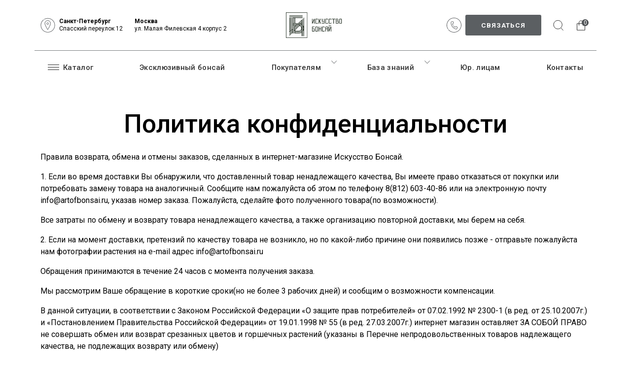

--- FILE ---
content_type: text/html; charset=utf-8
request_url: https://artofbonsai.ru/privacy/
body_size: 21151
content:
<!DOCTYPE html>




<html lang="ru_RU">
    <head >
        <meta http-equiv="Content-Type" content="text/html; charset=utf-8"/>
        <meta name="viewport" content="width=device-width, initial-scale=1" />
    
        <title>Политика конфиденциальности</title>
        <meta name="keywords" content="" />
        <meta name="description" content="" />
    
                <link rel="icon" type="image/png" href="/wa-data/public/shop/themes/artofbonsai/img/favicon.svg">
        <link rel="icon" href="/wa-data/public/shop/themes/artofbonsai/favicon.ico"/>
        <link rel="shortcut icon" href="/wa-data/public/shop/themes/artofbonsai/favicon.ico"/>
            
        <link rel="preconnect" href="https://fonts.googleapis.com">
        <link rel="preconnect" href="https://fonts.gstatic.com" crossorigin>
        <link href="https://fonts.googleapis.com/css2?family=Roboto:wght@400;500;700&display=swap" rel="stylesheet">
        
        
        
        <link href="/wa-data/public/shop/themes/artofbonsai/css/styles.css?v1768678178" rel="stylesheet" type="text/css"/>
        <link rel="preload" href="/wa-data/public/shop/themes/artofbonsai/css/styles_defer.css?v1768678178" as="style" onload="this.onload=null;this.rel='stylesheet'">
        <noscript><link rel="stylesheet" href="/wa-data/public/shop/themes/artofbonsai/css/styles_defer.css?v1768678178"></noscript>

        
        
        <script src="/wa-data/public/shop/themes/artofbonsai/js/scripts.js?v1768678178"></script>
        <script type="text/javascript" defer src="/wa-data/public/shop/themes/artofbonsai/js/scripts_defer.js?v1768678178"></script>
    

         
         
    
        
    
    
        <!--[if lt IE 9]>
        <script>
        document.createElement('header');
        document.createElement('nav');
        document.createElement('section');
        document.createElement('article');
        document.createElement('aside');
        document.createElement('footer');
        document.createElement('figure');
        document.createElement('hgroup');
        document.createElement('menu');
        </script>
        <![endif]-->
<meta name="yandex-verification" content="b4de17eef73935cd" />
    </head>
    <body>
        

<style>
    /* --- 1. СТИЛИ ДЛЯ МЕНЮ (СОХРАНЕНЫ) --- */
    #hmenu .list-unstyled > li > span > a {
        text-transform: none !important;
        font-weight: 500;
        font-size: 15px;
        letter-spacing: 0.3px;
        padding: 10px 15px;
        border-bottom: 2px solid transparent; 
        transition: all 0.2s ease;
        color: #333;
        border-radius: 4px 4px 0 0;
    }
    
    #hmenu .list-unstyled > li > span > a:hover {
        background-color: transparent;
        color: #515457;
        text-decoration: none;
        border-bottom: 2px solid #515457;
    }

    #hmenu .head-dropdown-menu {
        border-radius: 8px; 
        box-shadow: 0 10px 30px rgba(0,0,0,0.15); 
        padding: 8px 0;
        border: none; 
        min-width: 240px; 
        top: 100%; 
        margin-top: 15px; 
        background: #fff;
        z-index: 1000;
    }
    
    /* Мостик */
    #hmenu .head-dropdown-menu::before {
        content: '';
        position: absolute;
        top: -20px; 
        left: 0;
        width: 100%;
        height: 20px;
        background: transparent;
    }
    
    /* Сброс списка */
    #hmenu .head-dropdown-menu, 
    #hmenu .head-dropdown-menu ul {
        list-style: none !important;
        padding-left: 0 !important;
        margin: 0 !important;
    }
    #hmenu .head-dropdown-menu li {
        list-style-type: none !important;
        position: relative;
    }
    #hmenu .head-dropdown-menu li::before {
        display: none !important; 
    }

    /* Пункты */
    #hmenu .head-dropdown-menu > li > span > a,
    #hmenu .head-dropdown-menu > li > a {
        text-transform: none !important;
        font-size: 14px;
        font-weight: 400;
        padding: 10px 20px; 
        display: flex;
        justify-content: space-between; 
        align-items: center;
        color: #444;
        transition: all 0.2s;
        border-bottom: 1px solid #f5f5f5; 
        text-decoration: none;
        white-space: nowrap;
        position: relative; 
    }
    
    #hmenu .head-dropdown-menu > li:last-child > a { border-bottom: none; }

    #hmenu .head-dropdown-menu > li:hover > span > a,
    #hmenu .head-dropdown-menu > li:hover > a {
        background-color: #f8f9fa;
        color: #000;
        padding-left: 24px;
    }
    
    /* Анимация стрелочки */
    #hmenu .head-dropdown-menu > li:hover > span .menu-arrow-icon,
    #hmenu .head-dropdown-menu > li:hover > a .menu-arrow-icon {
        opacity: 1;
        transform: translateX(3px);
    }

    /* Второе меню (боковое) */
    #hmenu .head-dropdown-menu ul.head-dropdown-menu {
        left: 100%; 
        top: -8px; 
        margin-left: 10px; 
        margin-top: 0;
        box-shadow: 0 10px 30px rgba(0,0,0,0.15);
        min-width: 220px;
        display: none;
        position: absolute;
        z-index: 1001;
    }
    
    #hmenu .head-dropdown-menu ul.head-dropdown-menu::before { display: none; }

    #hmenu .head-dropdown-menu ul.head-dropdown-menu::after {
        content: '';
        position: absolute;
        top: 0;
        left: -20px; 
        width: 30px;
        height: 100%;
        background: transparent;
        z-index: 10;
    }

    #hmenu .head-dropdown-menu li > ul.head-dropdown-menu::after { display: none; }

    #hmenu .head-dropdown-menu li:hover > ul.head-dropdown-menu { display: block; }

    .show-childs img {
        opacity: 0.4;
        width: 6px;
        margin-left: auto;
    }
    
    .menu-arrow-icon {
        width: 16px;
        height: 16px;
        stroke: #999;
        stroke-width: 1.5;
        fill: none;
        opacity: 0.5;
        transition: all 0.2s;
    }

    .catalog-hamburger { margin-right: 8px; }

    /* --- 2. НОВЫЕ СТИЛИ ДЛЯ ШАПКИ (ЦЕНТРИРОВАНИЕ) --- */
    .header-container {
        padding-top: 10px;
        padding-bottom: 10px;
    }
    
    /* Логотип */
    .new-header-logo img {
        max-height: 80px; /* УВЕЛИЧИЛИ РАЗМЕР */
        width: auto;
        transition: transform 0.3s;
    }
    .new-header-logo:hover img {
        transform: scale(1.03); /* Легкий зум при наведении */
    }

    /* Мобильный адаптив */
    @media (max-width: 991px) {
        .new-header-logo img {
            max-height: 50px; /* На мобильном чуть меньше */
        }
        
        /* Сброс меню на мобильном */
        #hmenu li, #hmenu .list-unstyled > li {
            height: auto !important;
            min-height: auto !important;
            display: block !important;
        }
        #hmenu a, #hmenu .list-unstyled > li > span > a {
            display: block !important;
            height: auto !important;
            padding: 12px 0 !important;
            border-bottom: 1px solid #eee !important;
            background-color: transparent !important;
        }
        #hmenu .head-dropdown-menu {
            position: static !important;
            box-shadow: none !important;
            border: none !important;
            background-color: #f9f9f9 !important;
            width: 100% !important;
            opacity: 1 !important;
            visibility: visible !important;
            margin-top: 0 !important;
            padding-left: 20px !important;
            display: none;
        }
        #hmenu li.open > ul, #hmenu li.active > ul { 
            display: block !important;
            position: static !important;
        }
        .show-childs {
            position: absolute;
            right: 0; top: 0;
            width: 50px; height: 45px;
            z-index: 10;
            background: transparent; border: none;
            display: flex; align-items: center; justify-content: center;
        }
    }
</style>


<header id="body-header" class="new-header" >
	<div class="container header-container">
        
		<div class="row row-center align-items-center">
			
            
            <div class="col-auto col-lg-4 d-flex align-items-center justify-content-start">
				
                <button id="mmenu" class="d-lg-none me-3"><span></span></button>
                
                
                <div class="d-none d-lg-flex align-items-center">
					<i class="icon-art mappin"><svg fill="none" height="31" viewBox="0 0 30 31" width="30" xmlns="http://www.w3.org/2000/svg"><path d="m25.6066 5.22755c-2.8331-2.8331-6.6-4.393383-10.6065-4.393383-2.6403 0-5.23673.695573-7.50851 2.011643-.20992.12177-.28157.39047-.15979.60059.12156.20988.39054.28175.60046.15998 2.13814-1.2387 4.58204-1.89331 7.06784-1.89331 3.7717 0 7.3179 1.46874 9.985 4.1359s4.1359 6.21343 4.1359 9.98523c0 3.7719-1.4688 7.318-4.1359 9.9852-2.6671 2.6669-6.2133 4.1359-9.985 4.1359-3.7719 0-7.31805-1.4688-9.98518-4.1359-2.66713-2.6672-4.135873-6.2133-4.135873-9.9852 0-4.3758 1.979683-8.43318 5.431093-11.13147.19137-.14946.22503-.42572.07554-.61684-.14948-.19134-.42579-.22499-.61693-.07553-1.7565 1.37306-3.20898 3.15056-4.20089 5.14-1.040432 2.08674-1.56786 4.33544-1.56786 6.68384 0 4.0065 1.56031 7.7735 4.3934 10.6066 2.8331 2.8331 6.6 4.3934 10.6067 4.3934 4.0065 0 7.7734-1.5603 10.6065-4.3934s4.3934-6.6001 4.3934-10.6066c0-4.0066-1.5603-7.77355-4.3934-10.60665z" fill="#515457"/><g stroke="#515457"><path d="m14.2992 24.3669.3989.7803.4688-.7404c1.0214-1.6134 2.396-3.9816 3.5173-6.3223.5606-1.1703 1.0617-2.3415 1.4236-3.4129.3589-1.0627.5938-2.0643.5938-2.8829 0-3.23402-2.6777-5.83673-5.9572-5.83673s-5.9572 2.60271-5.9572 5.83673c0 .8241.24756 1.8008.61944 2.8287.37491 1.0362.89126 2.1644 1.46036 3.3031.5697 1.1397 1.1972 2.2998 1.7965 3.399.0742.1361.148.2712.2211.4052.5194.9516 1.008 1.8469 1.4146 2.6422z"/><path d="m16.7245 12.3479c0 1.0761-.8821 1.9566-1.9805 1.9566s-1.9806-.8805-1.9806-1.9566c0-1.076.8822-1.9565 1.9806-1.9565s1.9805.8805 1.9805 1.9565z"/></g></svg></i>
                    <div class="d-flex ms-2 align-items-center" style="font-size: 12px; line-height: 1.1; white-space: nowrap;">
                        <div class="me-4">
							<div style="font-weight: bold; margin-bottom: 2px;">Санкт-Петербург</div>
							<div>Спасский переулок 12</div>
						</div>
                        <div>
							<div style="font-weight: bold; margin-bottom: 2px;">Москва</div>
							<div>ул. Малая Филевская&nbsp;4 корпус 2</div>
						</div>
					</div>
				</div>
			</div>

            
			<div class="col col-lg-4 text-center">
				<a href="/" class="new-header-logo">
					<img src="/wa-data/public/shop/themes/artofbonsai/img/artofbonsai-logo.png" alt="">
				</a>
			</div>

            
			<div class="col-auto col-lg-4 d-flex justify-content-end align-items-center">
				
                
                <div class="d-none d-lg-flex align-items-center me-3 addresses-block phone-block">
                    <i class="icon-art mappin"><svg fill="none" height="30" viewBox="0 0 30 30" width="30" xmlns="http://www.w3.org/2000/svg" xmlns:xlink="http://www.w3.org/1999/xlink"><clipPath id="a"><path d="m0 0h30v30h-30z"/></clipPath><g clip-path="url(#a)" fill="#515457"><path d="m25.6025 4.39339c-2.8326-2.8331-6.5989-4.39339-10.6048-4.39339-4.0061 0-7.77236 1.56029-10.605 4.39339s-4.3927 6.60001-4.3927 10.60661c0 2.7564.754166 5.4515 2.18079 7.7937.12634.2073.39688.273.60402.1467.20736-.1264.27282-.3967.14671-.6038-1.34285-2.2044-2.052614-4.7415-2.052614-7.3366 0-3.772 1.468504-7.31804 4.135204-9.9852 2.66671-2.66716 6.21229-4.135894 9.98359-4.135894 3.7711 0 7.3167 1.468734 9.9834 4.135894s4.1352 6.2135 4.1352 9.9852-1.4685 7.318-4.1352 9.9852-6.2123 4.1359-9.9834 4.1359c-4.3295 0-8.35967-1.9462-11.05727-5.3394-.15106-.1899-.42778-.2215-.61752-.0705-.18998.1511-.22156.4276-.0705.6176 2.86537 3.6042 7.14639 5.6712 11.74529 5.6712 4.0059 0 7.7722-1.5603 10.6048-4.3934s4.3927-6.6 4.3927-10.6066-1.5601-7.77351-4.3927-10.60661z"/><path d="m12.5897 12.4577 1.5078-1.1354c.2367-.1783.3603-.4708.323-.7634-.0513-.4014-.0744-.81043-.0687-1.21578.0122-.86883-.6461-1.64337-1.4985-1.7633l-1.3137-.18517c-.8895-.1252-1.71277.11284-2.31816.67063-.60631.5587-.91141 1.36093-.859 2.25902.0792 1.3626.34951 2.7068.80315 3.9959 1.01331 2.8793 2.86331 5.3366 5.35011 7.1063 1.1131.7921 2.3303 1.4236 3.6177 1.8764.3447.1213.6905.1815 1.027.1815.4914 0 .9627-.1287 1.3806-.3827.7036-.4278 1.1602-1.1534 1.2854-2.043l.1813-1.2868c.1204-.8533-.4523-1.7304-1.2762-1.9549-.3866-.1053-.7689-.2387-1.1364-.3966-.2795-.12-.6043-.0804-.8476.103l-1.496 1.1265c-.1313.0989-.3101.1042-.4447.0131-.8491-.5738-1.6154-1.2637-2.278-2.0504-.1564-.1856-.4338-.2094-.6192-.0531-.1856.1564-.2094.4335-.0531.6192.7148.8489 1.5418 1.5932 2.4582 2.2126.4454.3012 1.0346.2854 1.4655-.0394l1.4837-1.1172c.4003.171.8162.3157 1.2364.4303.398.1085.6958.5686.6372.9844l-.1813 1.2866c-.0879.6239-.3976 1.1263-.8718 1.4147-.4749.2886-1.0643.3323-1.6596.1229-1.2097-.4255-2.3534-1.0187-3.3996-1.7631-2.3383-1.6642-4.0778-3.9747-5.0306-6.6822-.42618-1.2114-.68024-2.4749-.75485-3.7552-.03662-.63014.16823-1.18472.57701-1.56146.40834-.37606.97614-.53467 1.60014-.44678l1.3138.18517c.4083.05744.7482.46096.7422.88073-.0059.43579.0181.87544.0719 1.30764l-1.4836 1.1171c-.431.3246-.6091.8863-.4429 1.3978.2563.7881.5965 1.553 1.0107 2.2733.1211.2103.3898.2826.6002.1618.2103-.1211.2826-.3898.1618-.6001-.3843-.6677-.6995-1.3763-.9366-2.1067-.0504-.1547.0041-.325.1353-.4239z"/></g></svg></i>
                    <a href="/contacts/" class="btn btn-outline-primary text-uppercase ms-2" style="white-space: nowrap;">
                        Связаться
                    </a>
                </div>

                
                <div class="d-flex align-items-center">
                    <button class="btn-search me-1 me-md-3">
                        <i class="icon-art search"><svg fill="none" height="24" viewBox="0 0 24 24" width="24" xmlns="http://www.w3.org/2000/svg" xmlns:xlink="http://www.w3.org/1999/xlink"><clipPath id="a"><path d="m0 0h24v24h-24z"/></clipPath><mask id="b" height="24" maskUnits="userSpaceOnUse" width="24" x="0" y="0"><path d="m24 0h-24v24h24z" fill="#fff"/></mask><g clip-path="url(#a)"><g mask="url(#b)" stroke="#262626"><path d="m11.6631 18.7686c4.7686 0 8.6343-3.8657 8.6343-8.6343 0-4.76861-3.8657-8.63433-8.6343-8.63433-4.76863 0-8.63435 3.86572-8.63435 8.63433 0 4.7686 3.86572 8.6343 8.63435 8.6343z"/><path d="m17.4971 16.4794 5.1672 5.1671"/></g></g></svg></i>
                    </button>

                    <a href="/order/" class="btn-cart me-2">
                        <i class="icon-art h-cart"><svg fill="none" height="24" viewBox="0 0 24 24" width="24" xmlns="http://www.w3.org/2000/svg"><g stroke="#262626"><path d="m20.5 7.86865h-16v13.31585h16z"/><path d="m16.5263 11.8421v-5.81579c0-2.22367-1.8027-4.02631-4.0264-4.02631-2.2236 0-4.02627 1.80264-4.02627 4.02631v5.81579"/></g></svg></i>
                        <span class="cart-count">0</span>
                    </a>

                    
                    <a href="/contacts/" class="contact-cta d-lg-none">Связаться</a>
                </div>

			</div>
		</div>
	</div>
	

	<div class="mcatalog-row d-block d-lg-none">
		<button id="mcatalog-btn" class="container mcatalog-btn d-flex align-items-center w-100 h-100 py-2">
			<span class="me-2">Каталог товаров</span>
			<img class="img-fluid" src="/wa-data/public/shop/themes/artofbonsai/img/svg/caret.svg">
			<svg height="24" viewBox="0 0 512 512" width="24" xml:space="preserve" xmlns="http://www.w3.org/2000/svg" xmlns:xlink="http://www.w3.org/1999/xlink"><g class="st0"><line class="st1" x1="112.5" x2="401" y1="112.5" y2="401"/><line class="st1" x1="401" x2="112.5" y1="112.5" y2="401"/></g><path d="M268.064,256.75l138.593-138.593c3.124-3.124,3.124-8.189,0-11.313c-3.125-3.124-8.189-3.124-11.314,0L256.75,245.436   L118.157,106.843c-3.124-3.124-8.189-3.124-11.313,0c-3.125,3.124-3.125,8.189,0,11.313L245.436,256.75L106.843,395.343   c-3.125,3.125-3.125,8.189,0,11.314c1.562,1.562,3.609,2.343,5.657,2.343s4.095-0.781,5.657-2.343L256.75,268.064l138.593,138.593   c1.563,1.562,3.609,2.343,5.657,2.343s4.095-0.781,5.657-2.343c3.124-3.125,3.124-8.189,0-11.314L268.064,256.75z"/></svg>
		</button>
	</div>
	<div id="hmenu" class="menu ">
		<div class="container">
			<ul class="list-unstyled d-flex m-0">
																<li class="me-lg-2 me-xl-3 is-catalog-item has-childs">
							<span class="d-flex align-items-center">
								<a class="text-decoration-none text-nowrap" href="/catalog/"><span class="catalog-hamburger"><svg fill="none" height="11" viewBox="0 0 23 11" width="23" xmlns="http://www.w3.org/2000/svg"><g stroke="#262626"><path d="m0 .5h23"/><path d="m0 5.5h23"/><path d="m0 10.5h23"/></g></svg></span>Каталог</a>
                                
															</span>
										<ul class="list-unstyled head-dropdown-menu is-catalog-list">
												
												<li>
						<span class="d-flex align-items-center w-100">
							<a href="/category/eksklyuzivnye-bonsay/">
                                Эксклюзивные Бонсай
                                
                                                            </a>
                            
													</span>
												</li>
												<li>
						<span class="d-flex align-items-center w-100">
							<a href="/category/florariumy/">
                                Флорариумы
                                
                                                            </a>
                            
													</span>
												</li>
												<li class="has-childs">
						<span class="d-flex align-items-center w-100">
							<a href="/category/komnatnyie-rasteniya/">
                                Комнатные растения
                                
                                                                    <svg class="menu-arrow-icon d-none d-lg-block" viewBox="0 0 24 24" stroke="currentColor" stroke-width="2" fill="none" stroke-linecap="round" stroke-linejoin="round"><polyline points="9 18 15 12 9 6"></polyline></svg>
                                                            </a>
                            
							                                <button class="show-childs d-lg-none"><img src="/wa-data/public/shop/themes/artofbonsai/img/svg/caret.svg"></button>
                            						</span>
																														<ul class="list-unstyled head-dropdown-menu">
														<li><a href="/category/komnatnyie-rasteniya/dekorativno-listvennyie-1/" data="/category/komnatnyie-rasteniya/dekorativno-listvennyie-1/">Декоративно-лиственные</a></li>
														<li><a href="/category/komnatnyie-rasteniya/orxidei/" data="/category/komnatnyie-rasteniya/orxidei/">Орхидеи</a></li>
													</ul>
																		</li>
												<li class="has-childs">
						<span class="d-flex align-items-center w-100">
							<a href="/category/xvojnyie-bonsaj/">
                                Хвойные бонсай
                                
                                                                    <svg class="menu-arrow-icon d-none d-lg-block" viewBox="0 0 24 24" stroke="currentColor" stroke-width="2" fill="none" stroke-linecap="round" stroke-linejoin="round"><polyline points="9 18 15 12 9 6"></polyline></svg>
                                                            </a>
                            
							                                <button class="show-childs d-lg-none"><img src="/wa-data/public/shop/themes/artofbonsai/img/svg/caret.svg"></button>
                            						</span>
																														<ul class="list-unstyled head-dropdown-menu">
														<li><a href="/category/xvojnyie-bonsaj/araukariya/" data="/category/xvojnyie-bonsaj/araukariya/">Араукария</a></li>
														<li><a href="/category/xvojnyie-bonsaj/kiparis/" data="/category/xvojnyie-bonsaj/kiparis/">Кипарис</a></li>
														<li><a href="/category/xvojnyie-bonsaj/mozhzhevelnik/" data="/category/xvojnyie-bonsaj/mozhzhevelnik/">Можжевельник</a></li>
														<li><a href="/category/xvojnyie-bonsaj/podokarpus/" data="/category/xvojnyie-bonsaj/podokarpus/">Подокарпус</a></li>
														<li><a href="/category/xvojnyie-bonsaj/sosna/" data="/category/xvojnyie-bonsaj/sosna/">Сосна</a></li>
													</ul>
																		</li>
												<li class="has-childs">
						<span class="d-flex align-items-center w-100">
							<a href="/category/listvennyie-bonsaj/">
                                Лиственные бонсай
                                
                                                                    <svg class="menu-arrow-icon d-none d-lg-block" viewBox="0 0 24 24" stroke="currentColor" stroke-width="2" fill="none" stroke-linecap="round" stroke-linejoin="round"><polyline points="9 18 15 12 9 6"></polyline></svg>
                                                            </a>
                            
							                                <button class="show-childs d-lg-none"><img src="/wa-data/public/shop/themes/artofbonsai/img/svg/caret.svg"></button>
                            						</span>
																														<ul class="list-unstyled head-dropdown-menu">
														<li><a href="/category/listvennyie-bonsaj/banyan/" data="/category/listvennyie-bonsaj/banyan/">Баньян</a></li>
														<li><a href="/category/listvennyie-bonsaj/vyaz/" data="/category/listvennyie-bonsaj/vyaz/">Вяз</a></li>
														<li><a href="/category/listvennyie-bonsaj/denezhnoe-derevo/" data="/category/listvennyie-bonsaj/denezhnoe-derevo/">Денежное дерево</a></li>
														<li><a href="/category/listvennyie-bonsaj/zanktosilum/" data="/category/listvennyie-bonsaj/zanktosilum/">Зантоксилум</a></li>
														<li><a href="/category/listvennyie-bonsaj/klyon/" data="/category/listvennyie-bonsaj/klyon/">Клён</a></li>
														<li><a href="/category/listvennyie-bonsaj/ligustrum/" data="/category/listvennyie-bonsaj/ligustrum/">Лигуструм</a></li>
														<li><a href="/category/listvennyie-bonsaj/mirt/" data="/category/listvennyie-bonsaj/mirt/">Мирт</a></li>
														<li><a href="/category/listvennyie-bonsaj/padub/" data="/category/listvennyie-bonsaj/padub/">Падуб</a></li>
														<li><a href="/category/listvennyie-bonsaj/sageretsia/" data="/category/listvennyie-bonsaj/sageretsia/">Сагереция</a></li>
														<li><a href="/category/listvennyie-bonsaj/fikus-ginseng/" data="/category/listvennyie-bonsaj/fikus-ginseng/">Фикус Гинсенг</a></li>
													</ul>
																		</li>
												<li class="has-childs">
						<span class="d-flex align-items-center w-100">
							<a href="/category/czvetushhie-bonsaj/">
                                Цветущие бонсай
                                
                                                                    <svg class="menu-arrow-icon d-none d-lg-block" viewBox="0 0 24 24" stroke="currentColor" stroke-width="2" fill="none" stroke-linecap="round" stroke-linejoin="round"><polyline points="9 18 15 12 9 6"></polyline></svg>
                                                            </a>
                            
							                                <button class="show-childs d-lg-none"><img src="/wa-data/public/shop/themes/artofbonsai/img/svg/caret.svg"></button>
                            						</span>
																														<ul class="list-unstyled head-dropdown-menu">
														<li><a href="/category/czvetushhie-bonsaj/vishnya/" data="/category/czvetushhie-bonsaj/vishnya/">Вишня</a></li>
														<li><a href="/category/czvetushhie-bonsaj/azaliya/" data="/category/czvetushhie-bonsaj/azaliya/">Азалия</a></li>
														<li><a href="/category/czvetushhie-bonsaj/karmona/" data="/category/czvetushhie-bonsaj/karmona/">Кармона</a></li>
														<li><a href="/category/czvetushhie-bonsaj/loropetalum/" data="/category/czvetushhie-bonsaj/loropetalum/">Лоропеталум</a></li>
														<li><a href="/category/czvetushhie-bonsaj/oliva/" data="/category/czvetushhie-bonsaj/oliva/">Олива</a></li>
														<li><a href="/category/czvetushhie-bonsaj/pirakanta/" data="/category/czvetushhie-bonsaj/pirakanta/">Пираканта</a></li>
														<li><a href="/category/czvetushhie-bonsaj/buksus/" data="/category/czvetushhie-bonsaj/buksus/">Самшит</a></li>
													</ul>
																		</li>
												<li class="has-childs">
						<span class="d-flex align-items-center w-100">
							<a href="/category/vetnamskij-eksklyuziv/">
                                Эксклюзив из Вьетнама
                                
                                                                    <svg class="menu-arrow-icon d-none d-lg-block" viewBox="0 0 24 24" stroke="currentColor" stroke-width="2" fill="none" stroke-linecap="round" stroke-linejoin="round"><polyline points="9 18 15 12 9 6"></polyline></svg>
                                                            </a>
                            
							                                <button class="show-childs d-lg-none"><img src="/wa-data/public/shop/themes/artofbonsai/img/svg/caret.svg"></button>
                            						</span>
																														<ul class="list-unstyled head-dropdown-menu">
														<li><a href="bonsaj-desmodium" data="bonsaj-desmodium">Бонсай - Десмодиум</a></li>
														<li><a href="premna-na-skale" data="premna-na-skale">Бонсай - Премна на скале</a></li>
														<li><a href="bonsaj-rajtiya" data="bonsaj-rajtiya">Бонсай - Райтия</a></li>
														<li><a href="bonsaj-feroniella" data="bonsaj-feroniella">Бонсай - Ферониелла</a></li>
													</ul>
																		</li>
												<li>
						<span class="d-flex align-items-center w-100">
							<a href="/category/podarochnyie-sertifikatyi/">
                                Подарочные сертификаты
                                
                                                            </a>
                            
													</span>
												</li>
												<li class="has-childs">
						<span class="d-flex align-items-center w-100">
							<a href="/category/aksessuaryi/">
                                Аксессуары
                                
                                                                    <svg class="menu-arrow-icon d-none d-lg-block" viewBox="0 0 24 24" stroke="currentColor" stroke-width="2" fill="none" stroke-linecap="round" stroke-linejoin="round"><polyline points="9 18 15 12 9 6"></polyline></svg>
                                                            </a>
                            
							                                <button class="show-childs d-lg-none"><img src="/wa-data/public/shop/themes/artofbonsai/img/svg/caret.svg"></button>
                            						</span>
																														<ul class="list-unstyled head-dropdown-menu">
														<li><a href="/category/aksessuaryi/udobreniya/" data="/category/aksessuaryi/udobreniya/">Удобрения и препараты для Бонсай</a></li>
														<li><a href="/category/aksessuaryi/instrumentyi-dlya-bonsaj/" data="/category/aksessuaryi/instrumentyi-dlya-bonsaj/">Инструменты для Бонсай</a></li>
														<li><a href="/category/aksessuaryi/grunt/" data="/category/aksessuaryi/grunt/">Грунт</a></li>
														<li><a href="/category/aksessuaryi/statuetki/" data="/category/aksessuaryi/statuetki/">Статуэтки</a></li>
														<li><a href="/category/aksessuaryi/posuda-dlya-bonsai/" data="/category/aksessuaryi/posuda-dlya-bonsai/">Плошки</a></li>
														<li><a href="/category/aksessuaryi/fitolampyi/" data="/category/aksessuaryi/fitolampyi/">Фитолампы</a></li>
														<li><a href="/category/aksessuaryi/kopiya-grunt/" data="/category/aksessuaryi/kopiya-grunt/">Подарочная упаковка</a></li>
														<li><a href="/category/aksessuaryi/tea/" data="/category/aksessuaryi/tea/">Чай</a></li>
														<li><a href="/category/aksessuaryi/otkryitki/" data="/category/aksessuaryi/otkryitki/">Открытки</a></li>
													</ul>
																		</li>
												<li class="has-childs">
						<span class="d-flex align-items-center w-100">
							<a href="/category/uslugi/">
                                Услуги
                                
                                                                    <svg class="menu-arrow-icon d-none d-lg-block" viewBox="0 0 24 24" stroke="currentColor" stroke-width="2" fill="none" stroke-linecap="round" stroke-linejoin="round"><polyline points="9 18 15 12 9 6"></polyline></svg>
                                                            </a>
                            
							                                <button class="show-childs d-lg-none"><img src="/wa-data/public/shop/themes/artofbonsai/img/svg/caret.svg"></button>
                            						</span>
																														<ul class="list-unstyled head-dropdown-menu">
														<li><a href="vosstanovlenie" data="vosstanovlenie">Восстановление</a></li>
														<li><a href="diagnostica" data="diagnostica">Диагностика</a></li>
														<li><a href="peresadka" data="peresadka">Пересадка</a></li>
														<li><a href="strizhka" data="strizhka">Стрижка</a></li>
														<li><a href="formirovanie" data="formirovanie">Формирование</a></li>
														<li><a href="xranenie" data="xranenie">Хранение</a></li>
													</ul>
																		</li>
																	</ul>
									</li>
																<li class="mx-lg-2 mx-xl-3">
							<span class="d-flex align-items-center">
								<a class="text-decoration-none text-nowrap" href="/zakaz-eksklyuzivnyix-bonsaj/">Эксклюзивный бонсай</a>
                                
															</span>
									</li>
																<li class="mx-lg-2 mx-xl-3 has-childs">
							<span class="d-flex align-items-center">
								<a class="text-decoration-none text-nowrap" href="/​pokupatelyam/">Покупателям</a>
                                
																	<button class="show-childs d-lg-none"><img src="/wa-data/public/shop/themes/artofbonsai/img/svg/caret.svg"></button>
															</span>
										<ul class="list-unstyled head-dropdown-menu">
												
												<li><a href="/​pokupatelyam/delivery/">Доставка</a></li>
												<li><a href="/​pokupatelyam/payment/">Оплата</a></li>
												<li><a href="/​pokupatelyam/garantiya-✔/">Гарантия</a></li>
												<li><a href="/​pokupatelyam/rekvizityi/">Реквизиты</a></li>
												<li><a href="/​pokupatelyam/korporativnye-podarki/">Корпоративные подарки</a></li>
																	</ul>
									</li>
																<li class="mx-lg-2 mx-xl-3 has-childs">
							<span class="d-flex align-items-center">
								<a class="text-decoration-none text-nowrap" href="/katalog-poleznyix-statej/">База знаний</a>
                                
																	<button class="show-childs d-lg-none"><img src="/wa-data/public/shop/themes/artofbonsai/img/svg/caret.svg"></button>
															</span>
										<ul class="list-unstyled head-dropdown-menu">
												
												<li><a href="/katalog-poleznyix-statej/poleznye-stati/">Полезные статьи</a></li>
												<li><a href="/katalog-poleznyix-statej/ukhod-za-rasteniyami/">Уход за растениями</a></li>
																	</ul>
									</li>
																<li class="mx-lg-2 mx-xl-3">
							<span class="d-flex align-items-center">
								<a class="text-decoration-none text-nowrap" href="/yuridicheskim-liczam/">Юр. лицам</a>
                                
															</span>
									</li>
																<li class="mx-lg-2 mx-xl-3">
							<span class="d-flex align-items-center">
								<a class="text-decoration-none text-nowrap" href="/contacts/">Контакты</a>
                                
															</span>
									</li>
																			</ul>
			<div class="d-block d-lg-none mobile-contacts">
				    <div class="col-12 col-md-6 col-lg phones-schedule">
        <a class="btn btn-primary w-100 text-uppercase" href="/contacts/">
            <i class="icon-art phone"><svg fill="none" height="30" viewBox="0 0 30 30" width="30" xmlns="http://www.w3.org/2000/svg" xmlns:xlink="http://www.w3.org/1999/xlink"><clipPath id="a"><path d="m0 0h30v30h-30z"/></clipPath><g clip-path="url(#a)" fill="#515457"><path d="m25.6025 4.39339c-2.8326-2.8331-6.5989-4.39339-10.6048-4.39339-4.0061 0-7.77236 1.56029-10.605 4.39339s-4.3927 6.60001-4.3927 10.60661c0 2.7564.754166 5.4515 2.18079 7.7937.12634.2073.39688.273.60402.1467.20736-.1264.27282-.3967.14671-.6038-1.34285-2.2044-2.052614-4.7415-2.052614-7.3366 0-3.772 1.468504-7.31804 4.135204-9.9852 2.66671-2.66716 6.21229-4.135894 9.98359-4.135894 3.7711 0 7.3167 1.468734 9.9834 4.135894s4.1352 6.2135 4.1352 9.9852-1.4685 7.318-4.1352 9.9852-6.2123 4.1359-9.9834 4.1359c-4.3295 0-8.35967-1.9462-11.05727-5.3394-.15106-.1899-.42778-.2215-.61752-.0705-.18998.1511-.22156.4276-.0705.6176 2.86537 3.6042 7.14639 5.6712 11.74529 5.6712 4.0059 0 7.7722-1.5603 10.6048-4.3934s4.3927-6.6 4.3927-10.6066-1.5601-7.77351-4.3927-10.60661z"/><path d="m12.5897 12.4577 1.5078-1.1354c.2367-.1783.3603-.4708.323-.7634-.0513-.4014-.0744-.81043-.0687-1.21578.0122-.86883-.6461-1.64337-1.4985-1.7633l-1.3137-.18517c-.8895-.1252-1.71277.11284-2.31816.67063-.60631.5587-.91141 1.36093-.859 2.25902.0792 1.3626.34951 2.7068.80315 3.9959 1.01331 2.8793 2.86331 5.3366 5.35011 7.1063 1.1131.7921 2.3303 1.4236 3.6177 1.8764.3447.1213.6905.1815 1.027.1815.4914 0 .9627-.1287 1.3806-.3827.7036-.4278 1.1602-1.1534 1.2854-2.043l.1813-1.2868c.1204-.8533-.4523-1.7304-1.2762-1.9549-.3866-.1053-.7689-.2387-1.1364-.3966-.2795-.12-.6043-.0804-.8476.103l-1.496 1.1265c-.1313.0989-.3101.1042-.4447.0131-.8491-.5738-1.6154-1.2637-2.278-2.0504-.1564-.1856-.4338-.2094-.6192-.0531-.1856.1564-.2094.4335-.0531.6192.7148.8489 1.5418 1.5932 2.4582 2.2126.4454.3012 1.0346.2854 1.4655-.0394l1.4837-1.1172c.4003.171.8162.3157 1.2364.4303.398.1085.6958.5686.6372.9844l-.1813 1.2866c-.0879.6239-.3976 1.1263-.8718 1.4147-.4749.2886-1.0643.3323-1.6596.1229-1.2097-.4255-2.3534-1.0187-3.3996-1.7631-2.3383-1.6642-4.0778-3.9747-5.0306-6.6822-.42618-1.2114-.68024-2.4749-.75485-3.7552-.03662-.63014.16823-1.18472.57701-1.56146.40834-.37606.97614-.53467 1.60014-.44678l1.3138.18517c.4083.05744.7482.46096.7422.88073-.0059.43579.0181.87544.0719 1.30764l-1.4836 1.1171c-.431.3246-.6091.8863-.4429 1.3978.2563.7881.5965 1.553 1.0107 2.2733.1211.2103.3898.2826.6002.1618.2103-.1211.2826-.3898.1618-.6001-.3843-.6677-.6995-1.3763-.9366-2.1067-.0504-.1547.0041-.325.1353-.4239z"/></g></svg></i>
            <span class="ms-2">Связаться с нами</span>
        </a>
        <div class="d-flex schedule mt-2">
            <div class="me-2"><i class="icon-art clock"><svg
  xmlns="http://www.w3.org/2000/svg"
  width="24"
  height="24"
  viewBox="0 0 24 24"
  fill="none"
  stroke="currentColor"
  stroke-width="2"
  stroke-linecap="round"
  stroke-linejoin="round"
>
  <circle cx="12" cy="12" r="10" />
  <polyline points="12 6 12 12 16 14" />
</svg>
</i></div>
            <div>с 10:00 до 20:00</div>
        </div>

        <div class="mt-3 pt-3 border-top d-lg-none">
            <div class="mb-2 d-flex">
                <div class="me-2"><i class="icon-art mappin"><svg fill="none" height="31" viewBox="0 0 30 31" width="30" xmlns="http://www.w3.org/2000/svg"><path d="m25.6066 5.22755c-2.8331-2.8331-6.6-4.393383-10.6065-4.393383-2.6403 0-5.23673.695573-7.50851 2.011643-.20992.12177-.28157.39047-.15979.60059.12156.20988.39054.28175.60046.15998 2.13814-1.2387 4.58204-1.89331 7.06784-1.89331 3.7717 0 7.3179 1.46874 9.985 4.1359s4.1359 6.21343 4.1359 9.98523c0 3.7719-1.4688 7.318-4.1359 9.9852-2.6671 2.6669-6.2133 4.1359-9.985 4.1359-3.7719 0-7.31805-1.4688-9.98518-4.1359-2.66713-2.6672-4.135873-6.2133-4.135873-9.9852 0-4.3758 1.979683-8.43318 5.431093-11.13147.19137-.14946.22503-.42572.07554-.61684-.14948-.19134-.42579-.22499-.61693-.07553-1.7565 1.37306-3.20898 3.15056-4.20089 5.14-1.040432 2.08674-1.56786 4.33544-1.56786 6.68384 0 4.0065 1.56031 7.7735 4.3934 10.6066 2.8331 2.8331 6.6 4.3934 10.6067 4.3934 4.0065 0 7.7734-1.5603 10.6065-4.3934s4.3934-6.6001 4.3934-10.6066c0-4.0066-1.5603-7.77355-4.3934-10.60665z" fill="#515457"/><g stroke="#515457"><path d="m14.2992 24.3669.3989.7803.4688-.7404c1.0214-1.6134 2.396-3.9816 3.5173-6.3223.5606-1.1703 1.0617-2.3415 1.4236-3.4129.3589-1.0627.5938-2.0643.5938-2.8829 0-3.23402-2.6777-5.83673-5.9572-5.83673s-5.9572 2.60271-5.9572 5.83673c0 .8241.24756 1.8008.61944 2.8287.37491 1.0362.89126 2.1644 1.46036 3.3031.5697 1.1397 1.1972 2.2998 1.7965 3.399.0742.1361.148.2712.2211.4052.5194.9516 1.008 1.8469 1.4146 2.6422z"/><path d="m16.7245 12.3479c0 1.0761-.8821 1.9566-1.9805 1.9566s-1.9806-.8805-1.9806-1.9566c0-1.076.8822-1.9565 1.9806-1.9565s1.9805.8805 1.9805 1.9565z"/></g></svg></i></div>
                <div>
                    <div style="font-weight: bold;">Санкт-Петербург</div>
                    <div class="small text-muted">Спасский переулок 12</div>
                </div>
            </div>
            <div class="d-flex">
                 <div class="me-2" style="width: 15px;"></div>
                <div>
                    <div style="font-weight: bold;">Москва</div>
                    <div class="small text-muted">ул. Малая Филевская&nbsp;4 корпус 2</div>
                </div>
            </div>
        </div>
    </div>

			</div>
		</div>
	</div>
	<div class="search-container">
		<div class="container position-relative">
			<button class="btn btn-sm close-search">
				<svg height="24" version="1.1" viewBox="0 0 512 512" width="24" xml:space="preserve" xmlns="http://www.w3.org/2000/svg" xmlns:xlink="http://www.w3.org/1999/xlink"><g class="st0"><line class="st1" x1="112.5" x2="401" y1="112.5" y2="401"/><line class="st1" x1="401" x2="112.5" y1="112.5" y2="401"/></g><path d="M268.064,256.75l138.593-138.593c3.124-3.124,3.124-8.189,0-11.313c-3.125-3.124-8.189-3.124-11.314,0L256.75,245.436   L118.157,106.843c-3.124-3.124-8.189-3.124-11.313,0c-3.125,3.124-3.125,8.189,0,11.313L245.436,256.75L106.843,395.343   c-3.125,3.125-3.125,8.189,0,11.314c1.562,1.562,3.609,2.343,5.657,2.343s4.095-0.781,5.657-2.343L256.75,268.064l138.593,138.593   c1.563,1.562,3.609,2.343,5.657,2.343s4.095-0.781,5.657-2.343c3.124-3.125,3.124-8.189,0-11.314L268.064,256.75z"/></svg>
			</button>
			<form method="get" action="/search/" class="search">
				<div class="search-wrapper input-group input-group-lg">
					<input id="search" class="form-control" type="search" name="query"  placeholder="Найти товары">
					<button class="btn btn-outline-secondary" type="submit">
						<i class="icon-art search-in-btn"><svg
  xmlns="http://www.w3.org/2000/svg"
  width="24"
  height="24"
  viewBox="0 0 24 24"
  fill="none"
  stroke="currentColor"
  stroke-width="2"
  stroke-linecap="round"
  stroke-linejoin="round"
>
  <circle cx="11" cy="11" r="8" />
  <line x1="21" y1="21" x2="16.65" y2="16.65" />
</svg>
</i>
						
					</button>
				</div>
			</form>
		</div>
	</div>
</header>        
<div class="content" id="page-content" itemscope itemtype="http://schema.org/WebPage"><div class="container py-5">
	<h1 class="text-center mb-4" >Политика конфиденциальности</h1>
	
				<div id="page" role="main">
	    <style>.text-center{text-align:center;}.text-right{text-align:right}.text-justify{text-align:justify;}</style><p>Правила возврата, обмена и отмены заказов, сделанных в интернет-магазине Искусство Бонсай.</p>

<p>1. Если во время доставки Вы обнаружили, что доставленный товар ненадлежащего качества, Вы имеете право отказаться от покупки или потребовать замену товара на аналогичный. Сообщите нам пожалуйста об этом по телефону 8(812) 603-40-86 или на электронную почту info@artofbonsai.ru, указав номер заказа. Пожалуйста, сделайте фото полученного товара(по возможности).</p>

<p>Все затраты по обмену и возврату товара ненадлежащего качества, а также организацию повторной доставки, мы берем на себя.</p>

<p>2. Если на момент доставки, претензий по качеству товара не возникло, но по какой-либо причине они появились позже - отправьте пожалуйста нам фотографии растения на e-mail адрес&nbsp;info@artofbonsai.ru</p>

<p>Обращения принимаются в течение 24 часов с момента получения заказа.</p>

<p>Мы рассмотрим Ваше обращение в короткие сроки(но не более 3 рабочих дней) и сообщим о возможности компенсации.</p>

<p>В данной ситуации, в соответствии с Законом Российской Федерации «О защите прав потребителей» от 07.02.1992 № 2300-1 (в ред. от 25.10.2007г.) и «Постановлением Правительства Российской Федерации» от 19.01.1998 № 55 (в ред. 27.03.2007г.) интернет магазин оставляет ЗА СОБОЙ ПРАВО не совершать обмен или возврат срезанных цветов и горшечных растений (указаны в Перечне непродовольственных товаров надлежащего качества, не подлежащих возврату или обмену)</p>

<p>3. Если Получатель отсутствует по указанному адресу, в исключительных случаях товар может быть передан любому человеку в указанной в заказе квартире, соседям или сотрудникам офиса( по предварительной договоренности).</p>

<p>4. Подарочный сертификат возврату подлежит в течение 14 дней.</p>

<p>5. &nbsp;Услуга «Восстановление Бонсай» - подразумевает, прием дерева у клиента на восстановление в розничных магазинах «Искусство Бонсай» для дальнейшего восстановления растения.&nbsp;Клиент, передавая свое дерево и оплачивая услугу «восстановление», соглашается со всеми рисками, что магазин не несет ответственности, если дерево погибнет во время восстановления.&nbsp;Магазин, принимая дерево на восстановление, предупреждает клиента о рисках и не несет ответственности за гибель растения.</p>

<p>&nbsp;</p>

<h3 style="text-align: center;">Пользовательское Соглашение</h3>

<p>Настоящее Пользовательское Соглашение (Далее Соглашение) регулирует отношения между Колесникова Ксения Сергеевна&nbsp;(далее Искусство Бонсай или Администрация) с одной стороны и пользователем сайта с другой.<br>Сайт Искусство Бонсай не является средством массовой информации.<br><br>Используя сайт, Вы соглашаетесь с условиями данного соглашения.<br>Если Вы не согласны с условиями данного соглашения, не используйте сайт Искусство Бонсай!<br><br></p>

<h3 style="text-align: center;">Предмет соглашения</h3>

<p>Администрация предоставляет пользователю право на размещение на сайте следующей информации:<br>- Текстовой информации<br>- Ссылок на материалы, размещенные на других сайтах<br><br></p>

<h3 style="text-align: center;">Права и обязанности сторон</h3>

<p>Пользователь имеет право:<br>- осуществлять поиск информации на сайте<br>- получать информацию на сайте<br>- использовать информацию сайта в личных некоммерческих целях<br><br>Администрация имеет право:<br>- по своему усмотрению и необходимости создавать, изменять, отменять правила<br>- ограничивать доступ к любой информации на сайте<br><br>Пользователь обязуется:<br>- не нарушать работоспособность сайта<br>- не использовать скрипты (программы) для автоматизированного сбора информации и/или взаимодействия с Сайтом и его Сервисами<br><br>Администрация обязуется:<br>- поддерживать работоспособность сайта за исключением случаев, когда это невозможно по независящим от Администрации причинам.<br>- осуществлять разностороннюю защиту учетной записи Пользователя<br><br></p>

<h3 style="text-align: center;">Ответственность сторон</h3>

<p>- администрация не несет никакой ответственности за услуги, предоставляемые третьими лицами<br>- в случае возникновения форс-мажорной ситуации (боевые действия, чрезвычайное положение, стихийное бедствие и т. д.) Администрация не гарантирует сохранность информации, размещённой Пользователем, а также бесперебойную работу информационного ресурса<br><br></p>

<h3 style="text-align: center;">Условия действия Соглашения</h3>

<p>Данное Соглашение вступает в силу при любом использовании данного сайта.<br>Соглашение перестает действовать при появлении его новой версии.<br>Администрация оставляет за собой право в одностороннем порядке изменять данное соглашение по своему усмотрению.<br>Администрация не оповещает пользователей об изменении в Соглашении.</p>

<p>&nbsp;</p>

<div class="row mb-4">
<div class="col">
<h4 style="text-align: center;">Политика в отношении обработки персональных данных</h4>
</div>
</div>

<div class="row mb-4">
<div class="col">
<h5>1. Общие положения</h5>
<div class="descr">Настоящая политика обработки персональных данных составлена в соответствии с требованиями Федерального закона от 27.07.2006. №152-ФЗ «О персональных данных» (далее - Закон о персональных данных) и определяет порядок обработки персональных данных и меры по обеспечению безопасности персональных данных, предпринимаемые Колесниковой Ксенией Сергеевной&nbsp;(далее – Оператор).</div>
<div class="ol">
<div class="li">1.1. Оператор ставит своей важнейшей целью и условием осуществления своей деятельности соблюдение прав и свобод человека и гражданина при обработке его персональных данных, в том числе защиты прав на неприкосновенность частной жизни, личную и семейную тайну.</div>
<div class="li">1.2. Настоящая политика Оператора в отношении обработки персональных данных (далее – Политика) применяется ко всей информации, которую Оператор может получить о посетителях веб-сайта&nbsp;<span class="link mark" data-scroll-to="#prefixURL">https://artofbonsai.ru/</span>.</div>
</div>
</div>
</div>

<div class="row mb-4">
<div class="col">
<h5>2. Основные понятия, используемые в Политике</h5>
<div class="ol">
<div class="li">2.1. Автоматизированная обработка персональных данных – обработка персональных данных с помощью средств вычислительной техники.</div>
<div class="li">2.2. Блокирование персональных данных – временное прекращение обработки персональных данных (за исключением случаев, если обработка необходима для уточнения персональных данных).</div>
<div class="li">2.3. Веб-сайт – совокупность графических и информационных материалов, а также программ для ЭВМ и баз данных, обеспечивающих их доступность в сети интернет по сетевому адресу&nbsp;<span class="link mark" data-scroll-to="#prefixURL">https://artofbonsai.ru/</span>.</div>
<div class="li">2.4. Информационная система персональных данных &mdash; совокупность содержащихся в базах данных персональных данных, и обеспечивающих их обработку информационных технологий и технических средств.</div>
<div class="li">2.5. Обезличивание персональных данных &mdash; действия, в результате которых невозможно определить без использования дополнительной информации принадлежность персональных данных конкретному Пользователю или иному субъекту персональных данных.</div>
<div class="li">2.6. Обработка персональных данных – любое действие (операция) или совокупность действий (операций), совершаемых с использованием средств автоматизации или без использования таких средств с персональными данными, включая сбор, запись, систематизацию, накопление, хранение, уточнение (обновление, изменение), извлечение, использование, передачу (распространение, предоставление, доступ), обезличивание, блокирование, удаление, уничтожение персональных данных.</div>
<div class="li">2.7. Оператор – государственный орган, муниципальный орган, юридическое или физическое лицо, самостоятельно или совместно с другими лицами организующие и (или) осуществляющие обработку персональных данных, а также определяющие цели обработки персональных данных, состав персональных данных, подлежащих обработке, действия (операции), совершаемые с персональными данными.</div>
<div class="li">2.8. Персональные данные – любая информация, относящаяся прямо или косвенно к определенному или определяемому Пользователю веб-сайта&nbsp;<span class="link mark" data-scroll-to="#prefixURL">https://artofbonsai.ru/</span>.</div>
<div class="li">2.9. Персональные данные, разрешенные субъектом персональных данных для распространения, - персональные данные, доступ неограниченного круга лиц к которым предоставлен субъектом персональных данных путем дачи согласия на обработку персональных данных, разрешенных субъектом персональных данных для распространения в порядке, предусмотренном Законом о персональных данных (далее - персональные данные, разрешенные для распространения).</div>
<div class="li">2.10. Пользователь – любой посетитель веб-сайта&nbsp;<span class="link mark" data-scroll-to="#prefixURL">https://artofbonsai.ru/</span>.</div>
<div class="li">2.11. Предоставление персональных данных – действия, направленные на раскрытие персональных данных определенному лицу или определенному кругу лиц.</div>
<div class="li">2.12. Распространение персональных данных – любые действия, направленные на раскрытие персональных данных неопределенному кругу лиц (передача персональных данных) или на ознакомление с персональными данными неограниченного круга лиц, в том числе обнародование персональных данных в средствах массовой информации, размещение в информационно-телекоммуникационных сетях или предоставление доступа к персональным данным каким-либо иным способом.</div>
<div class="li">2.13. Трансграничная передача персональных данных – передача персональных данных на территорию иностранного государства органу власти иностранного государства, иностранному физическому или иностранному юридическому лицу.</div>
<div class="li">2.14. Уничтожение персональных данных – любые действия, в результате которых персональные данные уничтожаются безвозвратно с невозможностью дальнейшего восстановления содержания персональных данных в информационной системе персональных данных и (или) уничтожаются материальные носители персональных данных.</div>
</div>
</div>
</div>

<div class="row mb-4">
<div class="col">
<h5>3. Основные права и обязанности Оператора</h5>
<div class="ol">
<div class="li">3.1. Оператор имеет право:</div>
<div class="li">– получать от субъекта персональных данных достоверные информацию и/или документы, содержащие персональные данные;</div>
<div class="li">– в случае отзыва субъектом персональных данных согласия на обработку персональных данных Оператор вправе продолжить обработку персональных данных без согласия субъекта персональных данных при наличии оснований, указанных в Законе о персональных данных;</div>
<div class="li">– самостоятельно определять состав и перечень мер, необходимых и достаточных для обеспечения выполнения обязанностей, предусмотренных Законом о персональных данных и принятыми в соответствии с ним нормативными правовыми актами, если иное не предусмотрено Законом о персональных данных или другими федеральными законами.</div>
<div class="li">3.2. Оператор обязан:</div>
<div class="li">– предоставлять субъекту персональных данных по его просьбе информацию, касающуюся обработки его персональных данных;</div>
<div class="li">– организовывать обработку персональных данных в порядке, установленном действующим законодательством РФ;</div>
<div class="li">– отвечать на обращения и запросы субъектов персональных данных и их законных представителей в соответствии с требованиями Закона о персональных данных;</div>
<div class="li">– сообщать в уполномоченный орган по защите прав субъектов персональных данных по запросу этого органа необходимую информацию в течение 30 дней с даты получения такого запроса;</div>
<div class="li">– публиковать или иным образом обеспечивать неограниченный доступ к настоящей Политике в отношении обработки персональных данных;</div>
<div class="li">– принимать правовые, организационные и технические меры для защиты персональных данных от неправомерного или случайного доступа к ним, уничтожения, изменения, блокирования, копирования, предоставления, распространения персональных данных, а также от иных неправомерных действий в отношении персональных данных;</div>
<div class="li">– прекратить передачу (распространение, предоставление, доступ) персональных данных, прекратить обработку и уничтожить персональные данные в порядке и случаях, предусмотренных Законом о персональных данных;</div>
<div class="li">– исполнять иные обязанности, предусмотренные Законом о персональных данных.</div>
</div>
</div>
</div>

<div class="row mb-4">
<div class="col">
<h5>4. Основные права и обязанности субъектов персональных данных</h5>
<div class="ol">
<div class="li">4.1. Субъекты персональных данных имеют право:</div>
<div class="li">– получать информацию, касающуюся обработки его персональных данных, за исключением случаев, предусмотренных федеральными законами. Сведения предоставляются субъекту персональных данных Оператором в доступной форме, и в них не должны содержаться персональные данные, относящиеся к другим субъектам персональных данных, за исключением случаев, когда имеются законные основания для раскрытия таких персональных данных. Перечень информации и порядок ее получения установлен Законом о персональных данных;</div>
<div class="li">– требовать от оператора уточнения его персональных данных, их блокирования или уничтожения в случае, если персональные данные являются неполными, устаревшими, неточными, незаконно полученными или не являются необходимыми для заявленной цели обработки, а также принимать предусмотренные законом меры по защите своих прав;</div>
<div class="li">– выдвигать условие предварительного согласия при обработке персональных данных в целях продвижения на рынке товаров, работ и услуг;</div>
<div class="li">– на отзыв согласия на обработку персональных данных;</div>
<div class="li">– обжаловать в уполномоченный орган по защите прав субъектов персональных данных или в судебном порядке неправомерные действия или бездействие Оператора при обработке его персональных данных;</div>
<div class="li">– на осуществление иных прав, предусмотренных законодательством РФ.</div>
<div class="li">4.2. Субъекты персональных данных обязаны:</div>
<div class="li">– предоставлять Оператору достоверные данные о себе;</div>
<div class="li">– сообщать Оператору об уточнении (обновлении, изменении) своих персональных данных.</div>
<div class="li">4.3. Лица, передавшие Оператору недостоверные сведения о себе, либо сведения о другом субъекте персональных данных без согласия последнего, несут ответственность в соответствии с законодательством РФ.</div>
</div>
</div>
</div>

<div class="row mb-4">
<div class="col">
<h5>5. Оператор может обрабатывать следующие персональные данные Пользователя</h5>
<div id="generatedDataCollecting" class="ol">
<div class="li">5.1.&nbsp;Фамилия, имя, отчество.</div>
<div class="li">5.2.&nbsp;Электронный адрес.</div>
<div class="li">5.3.&nbsp;Номера телефонов.</div>
<div class="li">5.4.&nbsp;Год, месяц, дата и место рождения.</div>
<div class="li">5.5.&nbsp;Фотографии.</div>
<div class="li">5.6. Также на сайте происходит сбор и обработка обезличенных данных о посетителях (в т.ч. файлов «cookie») с помощью сервисов интернет-статистики (Яндекс Метрика и Гугл Аналитика и других).</div>
<div class="li">5.7. Вышеперечисленные данные далее по тексту Политики объединены общим понятием Персональные данные.</div>
<div class="li">5.8. Обработка специальных категорий персональных данных, касающихся расовой, национальной принадлежности, политических взглядов, религиозных или философских убеждений, интимной жизни, Оператором не осуществляется.</div>
<div class="li">5.9. Обработка персональных данных, разрешенных для распространения, из числа специальных категорий персональных данных, указанных в ч. 1 ст. 10 Закона о персональных данных, допускается, если соблюдаются запреты и условия, предусмотренные ст. 10.1 Закона о персональных данных.</div>
<div class="li">5.10. Согласие Пользователя на обработку персональных данных, разрешенных для распространения, оформляется отдельно от других согласий на обработку его персональных данных. При этом соблюдаются условия, предусмотренные, в частности, ст. 10.1 Закона о персональных данных. Требования к содержанию такого согласия устанавливаются уполномоченным органом по защите прав субъектов персональных данных.</div>
<div class="li">5.10.1 Согласие на обработку персональных данных, разрешенных для распространения, Пользователь предоставляет Оператору непосредственно.</div>
<div class="li">5.10.2 Оператор обязан в срок не позднее трех рабочих дней с момента получения указанного согласия Пользователя опубликовать информацию об условиях обработки, о наличии запретов и условий на обработку неограниченным кругом лиц персональных данных, разрешенных для распространения.</div>
<div class="li">5.10.3 Передача (распространение, предоставление, доступ) персональных данных, разрешенных субъектом персональных данных для распространения, должна быть прекращена в любое время по требованию субъекта персональных данных. Данное требование должно включать в себя фамилию, имя, отчество (при наличии), контактную информацию (номер телефона, адрес электронной почты или почтовый адрес) субъекта персональных данных, а также перечень персональных данных, обработка которых подлежит прекращению. Указанные в данном требовании персональные данные могут обрабатываться только Оператором, которому оно направлено.</div>
<div class="li">5.10.4 Согласие на обработку персональных данных, разрешенных для распространения, прекращает свое действие с момента поступления Оператору требования, указанного в п. 5.10.3 настоящей Политики в отношении обработки персональных данных.</div>
</div>
</div>
</div>

<div class="row mb-4">
<div class="col">
<h5>6. Принципы обработки персональных данных</h5>
<div class="ol">
<div class="li">6.1. Обработка персональных данных осуществляется на законной и справедливой основе.</div>
<div class="li">6.2. Обработка персональных данных ограничивается достижением конкретных, заранее определенных и законных целей. Не допускается обработка персональных данных, несовместимая с целями сбора персональных данных.</div>
<div class="li">6.3. Не допускается объединение баз данных, содержащих персональные данные, обработка которых осуществляется в целях, несовместимых между собой.</div>
<div class="li">6.4. Обработке подлежат только персональные данные, которые отвечают целям их обработки.</div>
<div class="li">6.5. Содержание и объем обрабатываемых персональных данных соответствуют заявленным целям обработки. Не допускается избыточность обрабатываемых персональных данных по отношению к заявленным целям их обработки.</div>
<div class="li">6.6. При обработке персональных данных обеспечивается точность персональных данных, их достаточность, а в необходимых случаях и актуальность по отношению к целям обработки персональных данных. Оператор принимает необходимые меры и/или обеспечивает их принятие по удалению или уточнению неполных или неточных данных.</div>
<div class="li">6.7. Хранение персональных данных осуществляется в форме, позволяющей определить субъекта персональных данных, не дольше, чем этого требуют цели обработки персональных данных, если срок хранения персональных данных не установлен федеральным законом, договором, стороной которого, выгодоприобретателем или поручителем по которому является субъект персональных данных. Обрабатываемые персональные данные уничтожаются либо обезличиваются по достижении целей обработки или в случае утраты необходимости в достижении этих целей, если иное не предусмотрено федеральным законом.</div>
</div>
</div>
</div>

<div class="row mb-4">
<div class="col">
<h5>7. Цели обработки персональных данных</h5>
<div class="ol">
<div class="li">7.1. Цель обработки персональных данных Пользователя:</div>
<div id="generatedProcessingTargets">
<div class="li">–&nbsp;информирование Пользователя посредством отправки электронных писем;</div>
<div class="li">–&nbsp;заключение, исполнение и прекращение гражданско-правовых договоров;</div>
<div class="li">–&nbsp;предоставление доступа Пользователю к сервисам, информации и/или материалам, содержащимся на веб-сайте https://artofbonsai.ru/.</div>
</div>
<div class="li">7.2. Также Оператор имеет право направлять Пользователю уведомления о новых продуктах и услугах, специальных предложениях и различных событиях. Пользователь всегда может отказаться от получения информационных сообщений, направив Оператору письмо на адрес электронной почты&nbsp;<span class="link mark" data-scroll-to="#privacyEmail">info@artofbonsai.ru</span>&nbsp;с пометкой «Отказ от уведомлений о новых продуктах и услугах и специальных предложениях».</div>
<div class="li">7.3. Обезличенные данные Пользователей, собираемые с помощью сервисов интернет-статистики, служат для сбора информации о действиях Пользователей на сайте, улучшения качества сайта и его содержания.</div>
</div>
</div>
</div>

<div class="row mb-4">
<div class="col">
<h5>8. Правовые основания обработки персональных данных</h5>
<div class="ol">
<div class="li">8.1. Правовыми основаниями обработки персональных данных Оператором являются:</div>
<div id="generatedLegalProcessingData">
<div class="li">–&nbsp;уставные (учредительные) документы Оператора;</div>
</div>
<div class="li">– федеральные законы, иные нормативно-правовые акты в сфере защиты персональных данных;</div>
<div class="li">– согласия Пользователей на обработку их персональных данных, на обработку персональных данных, разрешенных для распространения.</div>
<div class="li">8.2. Оператор обрабатывает персональные данные Пользователя только в случае их заполнения и/или отправки Пользователем самостоятельно через специальные формы, расположенные на сайте&nbsp;<span class="link mark" data-scroll-to="#prefixURL">https://artofbonsai.ru/</span>&nbsp;или направленные Оператору посредством электронной почты. Заполняя соответствующие формы и/или отправляя свои персональные данные Оператору, Пользователь выражает свое согласие с данной Политикой.</div>
<div class="li">8.3. Оператор обрабатывает обезличенные данные о Пользователе в случае, если это разрешено в настройках браузера Пользователя (включено сохранение файлов «cookie» и использование технологии JavaScript).</div>
<div class="li">8.4. Субъект персональных данных самостоятельно принимает решение о предоставлении его персональных данных и дает согласие свободно, своей волей и в своем интересе.</div>
</div>
</div>
</div>

<div class="row mb-4">
<div class="col">
<h5>9. Условия обработки персональных данных</h5>
<div class="ol">
<div class="li">9.1. Обработка персональных данных осуществляется с согласия субъекта персональных данных на обработку его персональных данных.</div>
<div class="li">9.2. Обработка персональных данных необходима для достижения целей, предусмотренных международным договором Российской Федерации или законом, для осуществления возложенных законодательством Российской Федерации на оператора функций, полномочий и обязанностей.</div>
<div class="li">9.3. Обработка персональных данных необходима для осуществления правосудия, исполнения судебного акта, акта другого органа или должностного лица, подлежащих исполнению в соответствии с законодательством Российской Федерации об исполнительном производстве.</div>
<div class="li">9.4. Обработка персональных данных необходима для исполнения договора, стороной которого либо выгодоприобретателем или поручителем по которому является субъект персональных данных, а также для заключения договора по инициативе субъекта персональных данных или договора, по которому субъект персональных данных будет являться выгодоприобретателем или поручителем.</div>
<div class="li">9.5. Обработка персональных данных необходима для осуществления прав и законных интересов оператора или третьих лиц либо для достижения общественно значимых целей при условии, что при этом не нарушаются права и свободы субъекта персональных данных.</div>
<div class="li">9.6. Осуществляется обработка персональных данных, доступ неограниченного круга лиц к которым предоставлен субъектом персональных данных либо по его просьбе (далее – общедоступные персональные данные).</div>
<div class="li">9.7. Осуществляется обработка персональных данных, подлежащих опубликованию или обязательному раскрытию в соответствии с федеральным законом.</div>
</div>
</div>
</div>

<div class="row mb-4">
<div class="col">
<h5>10. Порядок сбора, хранения, передачи и других видов обработки персональных данных</h5>
<div class="descr">Безопасность персональных данных, которые обрабатываются Оператором, обеспечивается путем реализации правовых, организационных и технических мер, необходимых для выполнения в полном объеме требований действующего законодательства в области защиты персональных данных.</div>
<div class="ol">
<div class="li">10.1. Оператор обеспечивает сохранность персональных данных и принимает все возможные меры, исключающие доступ к персональным данным неуполномоченных лиц.</div>
<div class="li">10.2. Персональные данные Пользователя никогда, ни при каких условиях не будут переданы третьим лицам, за исключением случаев, связанных с исполнением действующего законодательства либо в случае, если субъектом персональных данных дано согласие Оператору на передачу данных третьему лицу для исполнения обязательств по гражданско-правовому договору.</div>
<div class="li">10.3. В случае выявления неточностей в персональных данных, Пользователь может актуализировать их самостоятельно, путем направления Оператору уведомление на адрес электронной почты Оператора&nbsp;<span class="link mark" data-scroll-to="#privacyEmail">info@artofbonsai.ru</span>&nbsp;с пометкой «Актуализация персональных данных».</div>
<div class="li">10.4. Срок обработки персональных данных определяется достижением целей, для которых были собраны персональные данные, если иной срок не предусмотрен договором или действующим законодательством.<br>Пользователь может в любой момент отозвать свое согласие на обработку персональных данных, направив Оператору уведомление посредством электронной почты на электронный адрес Оператора&nbsp;<span class="link mark" data-scroll-to="#privacyEmail">info@artofbonsai.ru</span>&nbsp;с пометкой «Отзыв согласия на обработку персональных данных».</div>
<div class="li">10.5. Вся информация, которая собирается сторонними сервисами, в том числе платежными системами, средствами связи и другими поставщиками услуг, хранится и обрабатывается указанными лицами (Операторами) в соответствии с их Пользовательским соглашением и Политикой конфиденциальности. Субъект персональных данных и/или Пользователь обязан самостоятельно своевременно ознакомиться с указанными документами. Оператор не несет ответственность за действия третьих лиц, в том числе указанных в настоящем пункте поставщиков услуг.</div>
<div class="li">10.6. Установленные субъектом персональных данных запреты на передачу (кроме предоставления доступа), а также на обработку или условия обработки (кроме получения доступа) персональных данных, разрешенных для распространения, не действуют в случаях обработки персональных данных в государственных, общественных и иных публичных интересах, определенных законодательством РФ.</div>
<div class="li">10.7. Оператор при обработке персональных данных обеспечивает конфиденциальность персональных данных.</div>
<div class="li">10.8. Оператор осуществляет хранение персональных данных в форме, позволяющей определить субъекта персональных данных, не дольше, чем этого требуют цели обработки персональных данных, если срок хранения персональных данных не установлен федеральным законом, договором, стороной которого, выгодоприобретателем или поручителем по которому является субъект персональных данных.</div>
<div class="li">10.9. Условием прекращения обработки персональных данных может являться достижение целей обработки персональных данных, истечение срока действия согласия субъекта персональных данных или отзыв согласия субъектом персональных данных, а также выявление неправомерной обработки персональных данных.</div>
</div>
</div>
</div>

<div class="row mb-4">
<div class="col">
<h5>11. Перечень действий, производимых Оператором с полученными персональными данными</h5>
<div class="ol">
<div class="li">11.1. Оператор осуществляет сбор, запись, систематизацию, накопление, хранение, уточнение (обновление, изменение), извлечение, использование, передачу (распространение, предоставление, доступ), обезличивание, блокирование, удаление и уничтожение персональных данных.</div>
<div class="li">11.2. Оператор осуществляет автоматизированную обработку персональных данных с получением и/или передачей полученной информации по информационно-телекоммуникационным сетям или без таковой.</div>
</div>
</div>
</div>

<div class="row mb-4">
<div class="col">
<h5>12. Трансграничная передача персональных данных</h5>
<div class="ol">
<div class="li">12.1. Оператор до начала осуществления трансграничной передачи персональных данных обязан убедиться в том, что иностранным государством, на территорию которого предполагается осуществлять передачу персональных данных, обеспечивается надежная защита прав субъектов персональных данных.</div>
<div class="li">12.2. Трансграничная передача персональных данных на территории иностранных государств, не отвечающих вышеуказанным требованиям, может осуществляться только в случае наличия согласия в письменной форме субъекта персональных данных на трансграничную передачу его персональных данных и/или исполнения договора, стороной которого является субъект персональных данных.</div>
</div>
</div>
</div>

<div class="row mb-4">
<div class="col">
<h5>13. Конфиденциальность персональных данных</h5>
<div class="descr">Оператор и иные лица, получившие доступ к персональным данным, обязаны не раскрывать третьим лицам и не распространять персональные данные без согласия субъекта персональных данных, если иное не предусмотрено федеральным законом.</div>
</div>
</div>

<div class="row mb-4">
<div class="col">
<h5>14. Заключительные положения</h5>
<div class="ol">
<div class="li">14.1. Пользователь может получить любые разъяснения по интересующим вопросам, касающимся обработки его персональных данных, обратившись к Оператору с помощью электронной почты&nbsp;<span class="link mark" data-scroll-to="#privacyEmail">info@artofbonsai.ru</span>.</div>
<div class="li">14.2. В данном документе будут отражены любые изменения политики обработки персональных данных Оператором. Политика действует бессрочно до замены ее новой версией.</div>
<div class="li">14.3. Актуальная версия Политики в свободном доступе расположена в сети Интернет по адресу&nbsp;<span id="genURLLink" class="link mark" data-scroll-to="#prefixURLLink">https://artofbonsai.ru/privacy</span>.</div>
</div>
</div>
</div>

<p>&nbsp;</p>
	</div>
	</div></div><div class="home-photo-slider pt-2 pt-md-5"><div class="slide-item"><a href="/wa-data/public/shop/themes/artofbonsai/img/footer-slider/big/1.jpg" data-fancybox="footer-gallery"><img src="/wa-data/public/shop/themes/artofbonsai/img/footer-slider/1.jpg" class="img-fluid"></a></div><div class="slide-item"><a href="/wa-data/public/shop/themes/artofbonsai/img/footer-slider/big/2.jpg" data-fancybox="footer-gallery"><img src="/wa-data/public/shop/themes/artofbonsai/img/footer-slider/2.jpg" class="img-fluid"></a></div><div class="slide-item"><a href="/wa-data/public/shop/themes/artofbonsai/img/footer-slider/big/3.jpg" data-fancybox="footer-gallery"><img src="/wa-data/public/shop/themes/artofbonsai/img/footer-slider/3.jpg" class="img-fluid"></a></div><div class="slide-item"><a href="/wa-data/public/shop/themes/artofbonsai/img/footer-slider/big/4.jpg" data-fancybox="footer-gallery"><img src="/wa-data/public/shop/themes/artofbonsai/img/footer-slider/4.jpg" class="img-fluid"></a></div><div class="slide-item"><a href="/wa-data/public/shop/themes/artofbonsai/img/footer-slider/big/5.jpg" data-fancybox="footer-gallery"><img src="/wa-data/public/shop/themes/artofbonsai/img/footer-slider/5.jpg" class="img-fluid"></a></div><div class="slide-item"><a href="/wa-data/public/shop/themes/artofbonsai/img/footer-slider/big/1.jpg"><img src="/wa-data/public/shop/themes/artofbonsai/img/footer-slider/1.jpg" class="img-fluid"></a></div><div class="slide-item"><a href="/wa-data/public/shop/themes/artofbonsai/img/footer-slider/big/2.jpg"><img src="/wa-data/public/shop/themes/artofbonsai/img/footer-slider/2.jpg" class="img-fluid"></a></div><div class="slide-item"><a href="/wa-data/public/shop/themes/artofbonsai/img/footer-slider/big/3.jpg"><img src="/wa-data/public/shop/themes/artofbonsai/img/footer-slider/3.jpg" class="img-fluid"></a></div><div class="slide-item"><a href="/wa-data/public/shop/themes/artofbonsai/img/footer-slider/big/4.jpg"><img src="/wa-data/public/shop/themes/artofbonsai/img/footer-slider/4.jpg" class="img-fluid"></a></div><div class="slide-item"><a href="/wa-data/public/shop/themes/artofbonsai/img/footer-slider/big/5.jpg"><img src="/wa-data/public/shop/themes/artofbonsai/img/footer-slider/5.jpg" class="img-fluid"></a></div></div>        <footer><div class="top py-5"><div class="container"><div class="row"><div class="col-md-12 col-lg-4"><div class="box logo-box mb-5"><div class="mb-4"><a href="/" class="logo"><img class="img-fluid" src="/wa-data/public/shop/themes/artofbonsai/img/logo_b.svg" alt="Искусство Бонсай"></a></div><div class="copyright mb-2">Все права защищены © 2026 artofbonsai.ru</div><div class="policy-btn"><a href="/privacy/">Политика конфиденциальности</a></div></div></div><div class="col-md-6 col-lg-4"><div class="box contacts-box"><div class="h5 mb-5 fw-bolder">Контакты</div><div class="footer-block"><div class="mb-3"><div class="d-flex align-items-center mb-3"><span class="me-3 icon-block"><i class="icon-art"><svg
  xmlns="http://www.w3.org/2000/svg"
  width="24"
  height="24"
  viewBox="0 0 24 24"
  fill="none"
  stroke="currentColor"
  stroke-width="2"
  stroke-linecap="round"
  stroke-linejoin="round"
>
  <path d="M21 10c0 7-9 13-9 13s-9-6-9-13a9 9 0 0 1 18 0z" />
  <circle cx="12" cy="10" r="3" />
</svg>
</i></span><span>Спасский переулок 12</span></div><div class="d-flex align-items-center mb-3"><span class="me-3 icon-block"><i class="icon-art"><svg
  xmlns="http://www.w3.org/2000/svg"
  width="24"
  height="24"
  viewBox="0 0 24 24"
  fill="none"
  stroke="currentColor"
  stroke-width="2"
  stroke-linecap="round"
  stroke-linejoin="round"
>
  <path d="M22 16.92v3a2 2 0 0 1-2.18 2 19.79 19.79 0 0 1-8.63-3.07 19.5 19.5 0 0 1-6-6 19.79 19.79 0 0 1-3.07-8.67A2 2 0 0 1 4.11 2h3a2 2 0 0 1 2 1.72 12.84 12.84 0 0 0 .7 2.81 2 2 0 0 1-.45 2.11L8.09 9.91a16 16 0 0 0 6 6l1.27-1.27a2 2 0 0 1 2.11-.45 12.84 12.84 0 0 0 2.81.7A2 2 0 0 1 22 16.92z" />
</svg>
</i></span><span><a href="tel:+78122140132">+7 (812) 214-01-32</a><span class="text-gray"> (звонок бесплатный)</span></span></div><div class="d-flex align-items-center"><span class="me-3 icon-block"><i class="icon-art"><svg
  xmlns="http://www.w3.org/2000/svg"
  width="24"
  height="24"
  viewBox="0 0 24 24"
  fill="none"
  stroke="currentColor"
  stroke-width="2"
  stroke-linecap="round"
  stroke-linejoin="round"
>
  <path d="M4 4h16c1.1 0 2 .9 2 2v12c0 1.1-.9 2-2 2H4c-1.1 0-2-.9-2-2V6c0-1.1.9-2 2-2z" />
  <polyline points="22,6 12,13 2,6" />
</svg>
</i></span><span><a href="mailto:sales@artofbonsai.ru">sales@artofbonsai.ru</a></span></div></div><div class="border-top pt-3"><div class="d-flex align-items-center mb-3"><span class="me-3 icon-block"><i class="icon-art"><svg
  xmlns="http://www.w3.org/2000/svg"
  width="24"
  height="24"
  viewBox="0 0 24 24"
  fill="none"
  stroke="currentColor"
  stroke-width="2"
  stroke-linecap="round"
  stroke-linejoin="round"
>
  <path d="M21 10c0 7-9 13-9 13s-9-6-9-13a9 9 0 0 1 18 0z" />
  <circle cx="12" cy="10" r="3" />
</svg>
</i></span><span>ул. Малая Филевская&nbsp;4 корпус 2</span></div><div class="d-flex align-items-center mb-3"><span class="me-3 icon-block"><i class="icon-art"><svg
  xmlns="http://www.w3.org/2000/svg"
  width="24"
  height="24"
  viewBox="0 0 24 24"
  fill="none"
  stroke="currentColor"
  stroke-width="2"
  stroke-linecap="round"
  stroke-linejoin="round"
>
  <path d="M22 16.92v3a2 2 0 0 1-2.18 2 19.79 19.79 0 0 1-8.63-3.07 19.5 19.5 0 0 1-6-6 19.79 19.79 0 0 1-3.07-8.67A2 2 0 0 1 4.11 2h3a2 2 0 0 1 2 1.72 12.84 12.84 0 0 0 .7 2.81 2 2 0 0 1-.45 2.11L8.09 9.91a16 16 0 0 0 6 6l1.27-1.27a2 2 0 0 1 2.11-.45 12.84 12.84 0 0 0 2.81.7A2 2 0 0 1 22 16.92z" />
</svg>
</i></span><span><a href="tel:+74950852982">+7 (495) 085-29-82</a><span class="text-gray"> (звонок бесплатный)</span></span></div><div class="d-flex align-items-center"><span class="me-3 icon-block"><i class="icon-art"><svg
  xmlns="http://www.w3.org/2000/svg"
  width="24"
  height="24"
  viewBox="0 0 24 24"
  fill="none"
  stroke="currentColor"
  stroke-width="2"
  stroke-linecap="round"
  stroke-linejoin="round"
>
  <path d="M4 4h16c1.1 0 2 .9 2 2v12c0 1.1-.9 2-2 2H4c-1.1 0-2-.9-2-2V6c0-1.1.9-2 2-2z" />
  <polyline points="22,6 12,13 2,6" />
</svg>
</i></span><span><a href="mailto:sales@artofbonsai.ru">sales@artofbonsai.ru</a></span></div></div></div></div></div><div class="col-md-6 col-lg-4"><div class="box links-box w-75 mt-5 mt-md-0 ms-md-auto"><div class="h5 mb-5 fw-bolder">Карта сайта</div><div class="footer-block"><ul class="list-unstyled footer-menu"><li class="mb-3 d-inline-block align-top"><a href="/catalog/"><span>Каталог</span></a></li><li class="mb-3 d-inline-block align-top"><a href="/zakaz-eksklyuzivnyix-bonsaj/"><span>Эксклюзивный бонсай</span></a></li><li class="mb-3 d-inline-block align-top"><a href="/katalog-poleznyix-statej/"><span>База знаний</span></a></li><li class="mb-3 d-inline-block align-top"><a href="/yuridicheskim-liczam/"><span>Юр. лицам</span></a></li><li class="mb-3 d-inline-block align-top"><a href="/contacts/"><span>Контакты</span></a></li></ul></div></div></div></div></div></div><div class="bottom py-4"><div class="container"><div class="d-flex justify-content-center align-items-center"><img class="img-fluid" src="/wa-data/public/shop/themes/artofbonsai/img/payment.jpg"></div></div></div></footer><script src="https://cdn.jsdelivr.net/npm/@fancyapps/ui@5.0/dist/fancybox/fancybox.umd.js"></script><linkrel="stylesheet"href="https://cdn.jsdelivr.net/npm/@fancyapps/ui@5.0/dist/fancybox/fancybox.css"/><div id="dialog-content" style="display:none;max-width:500px;"><h3>Товар добавлен в корзину</h3></div>        <div id="modal-bg"></div>
        <meta property="og:url" content="https://artofbonsai.ru/privacy/" />
<meta property="og:title" content="Политика конфиденциальности" />
<!-- Yandex.Metrika counter -->
<script type="text/javascript">
    (function(m,e,t,r,i,k,a){
        m[i]=m[i]||function(){(m[i].a=m[i].a||[]).push(arguments)};
        m[i].l=1*new Date();
        for (var j = 0; j < document.scripts.length; j++) {if (document.scripts[j].src === r) { return; }}
        k=e.createElement(t),a=e.getElementsByTagName(t)[0],k.async=1,k.src=r,a.parentNode.insertBefore(k,a)
    })(window, document,'script','https://mc.yandex.ru/metrika/tag.js', 'ym');

    ym(69926728, 'init', {webvisor:true, trackHash:true, clickmap:true, ecommerce:"dataLayer", accurateTrackBounce:true, trackLinks:true});
</script>
<noscript><div><img src="https://mc.yandex.ru/watch/69926728" style="position:absolute; left:-9999px;" alt="" /></div></noscript>
<!-- /Yandex.Metrika counter -->
        <script src="https://app.getreview.io/tags/boID1oIsfuO4dz7z/sdk.js" async></script>
        
        
        <script src="//code.jivo.ru/widget/PmE0OGAoVj" async></script>

    </body>
</html>

--- FILE ---
content_type: text/css
request_url: https://artofbonsai.ru/wa-data/public/shop/themes/artofbonsai/css/styles_defer.css?v1768678178
body_size: 11801
content:
/* fancybox */
:root{--f-spinner-width: 36px;--f-spinner-height: 36px;--f-spinner-color-1: rgba(0, 0, 0, 0.1);--f-spinner-color-2: rgba(17, 24, 28, 0.8);--f-spinner-stroke: 2.75}.f-spinner{margin:auto;padding:0;width:var(--f-spinner-width);height:var(--f-spinner-height)}.f-spinner svg{width:100%;height:100%;vertical-align:top;animation:f-spinner-rotate 2s linear infinite}.f-spinner svg *{stroke-width:var(--f-spinner-stroke);fill:none}.f-spinner svg *:first-child{stroke:var(--f-spinner-color-1)}.f-spinner svg *:last-child{stroke:var(--f-spinner-color-2);animation:f-spinner-dash 2s ease-in-out infinite}@keyframes f-spinner-rotate{100%{transform:rotate(360deg)}}@keyframes f-spinner-dash{0%{stroke-dasharray:1,150;stroke-dashoffset:0}50%{stroke-dasharray:90,150;stroke-dashoffset:-35}100%{stroke-dasharray:90,150;stroke-dashoffset:-124}}.f-throwOutUp{animation:.175s ease-out both f-throwOutUp}.f-throwOutDown{animation:.175s ease-out both f-throwOutDown}@keyframes f-throwOutUp{to{transform:translate3d(0, -150px, 0);opacity:0}}@keyframes f-throwOutDown{to{transform:translate3d(0, 150px, 0);opacity:0}}.f-zoomInUp{animation:var(--f-transition-duration, 0.2s) ease-out .1s both f-zoomInUp}.f-zoomOutDown{animation:var(--f-transition-duration, 0.2s) ease-out both f-zoomOutDown}@keyframes f-zoomInUp{from{transform:scale(0.975) translate3d(0, 16px, 0);opacity:0}to{transform:scale(1) translate3d(0, 0, 0);opacity:1}}@keyframes f-zoomOutDown{to{transform:scale(0.975) translate3d(0, 16px, 0);opacity:0}}.f-fadeIn{animation:var(--f-transition-duration, 0.2s) ease both f-fadeIn;z-index:2}.f-fadeOut{animation:var(--f-transition-duration, 0.2s) ease both f-fadeOut;z-index:1}@keyframes f-fadeIn{0%{opacity:0}100%{opacity:1}}@keyframes f-fadeOut{100%{opacity:0}}.f-fadeSlowIn{animation:var(--f-transition-duration, 0.5s) ease both f-fadeSlowIn;z-index:2}.f-fadeSlowOut{animation:var(--f-transition-duration, 0.5s) ease both f-fadeSlowOut;z-index:1}@keyframes f-fadeSlowIn{0%{opacity:0}100%{opacity:1}}@keyframes f-fadeSlowOut{100%{opacity:0}}.f-fadeFastIn{animation:var(--f-transition-duration, 0.2s) ease-out both f-fadeFastIn;z-index:2}.f-fadeFastOut{animation:var(--f-transition-duration, 0.2s) ease-out both f-fadeFastOut;z-index:2}@keyframes f-fadeFastIn{0%{opacity:.75}100%{opacity:1}}@keyframes f-fadeFastOut{100%{opacity:0}}.f-crossfadeIn{animation:var(--f-transition-duration, 0.2s) ease-out both f-crossfadeIn;z-index:2}.f-crossfadeOut{animation:calc(var(--f-transition-duration, 0.2s)*.5) linear .1s both f-crossfadeOut;z-index:1}@keyframes f-crossfadeIn{0%{opacity:0}100%{opacity:1}}@keyframes f-crossfadeOut{100%{opacity:0}}.f-slideIn.from-next{animation:var(--f-transition-duration, 0.85s) cubic-bezier(0.16, 1, 0.3, 1) f-slideInNext}.f-slideIn.from-prev{animation:var(--f-transition-duration, 0.85s) cubic-bezier(0.16, 1, 0.3, 1) f-slideInPrev}.f-slideOut.to-next{animation:var(--f-transition-duration, 0.85s) cubic-bezier(0.16, 1, 0.3, 1) f-slideOutNext}.f-slideOut.to-prev{animation:var(--f-transition-duration, 0.85s) cubic-bezier(0.16, 1, 0.3, 1) f-slideOutPrev}@keyframes f-slideInPrev{0%{transform:translateX(100%)}100%{transform:translate3d(0, 0, 0)}}@keyframes f-slideInNext{0%{transform:translateX(-100%)}100%{transform:translate3d(0, 0, 0)}}@keyframes f-slideOutNext{100%{transform:translateX(-100%)}}@keyframes f-slideOutPrev{100%{transform:translateX(100%)}}.f-classicIn.from-next{animation:var(--f-transition-duration, 0.85s) cubic-bezier(0.16, 1, 0.3, 1) f-classicInNext;z-index:2}.f-classicIn.from-prev{animation:var(--f-transition-duration, 0.85s) cubic-bezier(0.16, 1, 0.3, 1) f-classicInPrev;z-index:2}.f-classicOut.to-next{animation:var(--f-transition-duration, 0.85s) cubic-bezier(0.16, 1, 0.3, 1) f-classicOutNext;z-index:1}.f-classicOut.to-prev{animation:var(--f-transition-duration, 0.85s) cubic-bezier(0.16, 1, 0.3, 1) f-classicOutPrev;z-index:1}@keyframes f-classicInNext{0%{transform:translateX(-75px);opacity:0}100%{transform:translate3d(0, 0, 0);opacity:1}}@keyframes f-classicInPrev{0%{transform:translateX(75px);opacity:0}100%{transform:translate3d(0, 0, 0);opacity:1}}@keyframes f-classicOutNext{100%{transform:translateX(-75px);opacity:0}}@keyframes f-classicOutPrev{100%{transform:translateX(75px);opacity:0}}:root{--f-button-width: 40px;--f-button-height: 40px;--f-button-border: 0;--f-button-border-radius: 0;--f-button-color: #374151;--f-button-bg: #f8f8f8;--f-button-hover-bg: #e0e0e0;--f-button-active-bg: #d0d0d0;--f-button-shadow: none;--f-button-transition: all 0.15s ease;--f-button-transform: none;--f-button-svg-width: 20px;--f-button-svg-height: 20px;--f-button-svg-stroke-width: 1.5;--f-button-svg-fill: none;--f-button-svg-filter: none;--f-button-svg-disabled-opacity: 0.65}.f-button{display:flex;justify-content:center;align-items:center;box-sizing:content-box;position:relative;margin:0;padding:0;width:var(--f-button-width);height:var(--f-button-height);border:var(--f-button-border);border-radius:var(--f-button-border-radius);color:var(--f-button-color);background:var(--f-button-bg);box-shadow:var(--f-button-shadow);pointer-events:all;cursor:pointer;transition:var(--f-button-transition)}@media(hover: hover){.f-button:hover:not([disabled]){color:var(--f-button-hover-color);background-color:var(--f-button-hover-bg)}}.f-button:active:not([disabled]){background-color:var(--f-button-active-bg)}.f-button:focus:not(:focus-visible){outline:none}.f-button:focus-visible{outline:none;box-shadow:inset 0 0 0 var(--f-button-outline, 2px) var(--f-button-outline-color, var(--f-button-color))}.f-button svg{width:var(--f-button-svg-width);height:var(--f-button-svg-height);fill:var(--f-button-svg-fill);stroke:currentColor;stroke-width:var(--f-button-svg-stroke-width);stroke-linecap:round;stroke-linejoin:round;transition:opacity .15s ease;transform:var(--f-button-transform);filter:var(--f-button-svg-filter);pointer-events:none}.f-button[disabled]{cursor:default}.f-button[disabled] svg{opacity:var(--f-button-svg-disabled-opacity)}.f-carousel__nav .f-button.is-prev,.f-carousel__nav .f-button.is-next,.fancybox__nav .f-button.is-prev,.fancybox__nav .f-button.is-next{position:absolute;z-index:1}.is-horizontal .f-carousel__nav .f-button.is-prev,.is-horizontal .f-carousel__nav .f-button.is-next,.is-horizontal .fancybox__nav .f-button.is-prev,.is-horizontal .fancybox__nav .f-button.is-next{top:50%;transform:translateY(-50%)}.is-horizontal .f-carousel__nav .f-button.is-prev,.is-horizontal .fancybox__nav .f-button.is-prev{left:var(--f-button-prev-pos)}.is-horizontal .f-carousel__nav .f-button.is-next,.is-horizontal .fancybox__nav .f-button.is-next{right:var(--f-button-next-pos)}.is-horizontal.is-rtl .f-carousel__nav .f-button.is-prev,.is-horizontal.is-rtl .fancybox__nav .f-button.is-prev{left:auto;right:var(--f-button-next-pos)}.is-horizontal.is-rtl .f-carousel__nav .f-button.is-next,.is-horizontal.is-rtl .fancybox__nav .f-button.is-next{right:auto;left:var(--f-button-prev-pos)}.is-vertical .f-carousel__nav .f-button.is-prev,.is-vertical .f-carousel__nav .f-button.is-next,.is-vertical .fancybox__nav .f-button.is-prev,.is-vertical .fancybox__nav .f-button.is-next{top:auto;left:50%;transform:translateX(-50%)}.is-vertical .f-carousel__nav .f-button.is-prev,.is-vertical .fancybox__nav .f-button.is-prev{top:var(--f-button-next-pos)}.is-vertical .f-carousel__nav .f-button.is-next,.is-vertical .fancybox__nav .f-button.is-next{bottom:var(--f-button-next-pos)}.is-vertical .f-carousel__nav .f-button.is-prev svg,.is-vertical .f-carousel__nav .f-button.is-next svg,.is-vertical .fancybox__nav .f-button.is-prev svg,.is-vertical .fancybox__nav .f-button.is-next svg{transform:rotate(90deg)}html.with-fancybox{width:auto;overflow:visible;scroll-behavior:auto}html.with-fancybox body{touch-action:none}html.with-fancybox body.hide-scrollbar{width:auto;margin-right:calc(var(--fancybox-body-margin, 0px) + var(--fancybox-scrollbar-compensate, 0px));overflow:hidden !important;overscroll-behavior-y:none}.fancybox__container{--fancybox-color: #dbdbdb;--fancybox-hover-color: #fff;--fancybox-bg: rgba(24, 24, 27, 0.98);--fancybox-slide-gap: 10px;--f-spinner-width: 50px;--f-spinner-height: 50px;--f-spinner-color-1: rgba(255, 255, 255, 0.1);--f-spinner-color-2: #bbb;--f-spinner-stroke: 3.65;position:fixed;top:0;left:0;bottom:0;right:0;direction:ltr;display:flex;flex-direction:column;box-sizing:border-box;margin:0;padding:0;color:#f8f8f8;-webkit-tap-highlight-color:rgba(0,0,0,0);overflow:visible;z-index:var(--fancybox-zIndex, 1050);outline:none;transform-origin:top left;-webkit-text-size-adjust:100%;-moz-text-size-adjust:none;-ms-text-size-adjust:100%;text-size-adjust:100%;overscroll-behavior-y:contain}.fancybox__container *,.fancybox__container *::before,.fancybox__container *::after{box-sizing:inherit}.fancybox__backdrop{position:fixed;top:0;left:0;bottom:0;right:0;z-index:-1;background:var(--fancybox-bg);opacity:var(--fancybox-opacity, 1);will-change:opacity}.fancybox__carousel{position:relative;box-sizing:border-box;flex:1;min-height:0;z-index:10;overflow-y:visible;overflow-x:clip}.fancybox__viewport{width:100%;height:100%}.fancybox__viewport.is-draggable{cursor:move;cursor:grab}.fancybox__viewport.is-dragging{cursor:move;cursor:grabbing}.fancybox__track{display:flex;margin:0 auto;height:100%}.fancybox__slide{flex:0 0 auto;position:relative;display:flex;flex-direction:column;align-items:center;width:100%;height:100%;margin:0 var(--fancybox-slide-gap) 0 0;padding:4px;overflow:auto;transform:translate3d(0, 0, 0);backface-visibility:hidden}.fancybox__container:not(.is-compact) .fancybox__slide.has-close-btn{padding-top:40px}.fancybox__slide.has-iframe,.fancybox__slide.has-video,.fancybox__slide.has-html5video{overflow:hidden}.fancybox__slide.has-image{overflow:hidden}.fancybox__slide.has-image.is-animating,.fancybox__slide.has-image.is-selected{overflow:visible}.fancybox__slide::before,.fancybox__slide::after{content:"";flex:0 0 0;margin:auto}.fancybox__content{align-self:center;display:flex;flex-direction:column;position:relative;margin:0;padding:2rem;max-width:100%;color:var(--fancybox-content-color, #374151);background:var(--fancybox-content-bg, #fff);cursor:default;border-radius:0;z-index:20}.is-loading .fancybox__content{opacity:0}.is-draggable .fancybox__content{cursor:move;cursor:grab}.can-zoom_in .fancybox__content{cursor:zoom-in}.can-zoom_out .fancybox__content{cursor:zoom-out}.is-dragging .fancybox__content{cursor:move;cursor:grabbing}.fancybox__content [data-selectable],.fancybox__content [contenteditable]{cursor:auto}.fancybox__slide.has-image>.fancybox__content{padding:0;background:rgba(0,0,0,0);min-height:1px;background-repeat:no-repeat;background-size:contain;background-position:center center;transition:none;transform:translate3d(0, 0, 0);backface-visibility:hidden}.fancybox__slide.has-image>.fancybox__content>picture>img{width:100%;height:auto;max-height:100%}.is-zooming-in .fancybox__viewport:not(.is-dragging) .fancybox__slide:not(.is-selected) .fancybox__content,.is-zooming-out .fancybox__slide:not(.is-selected) .fancybox__content{visibility:hidden}.is-animating .fancybox__content,.is-dragging .fancybox__content{filter:blur(0px);will-change:transform,width,height}.fancybox-image{margin:auto;display:block;width:100%;height:100%;min-height:0;object-fit:contain;user-select:none}.fancybox__caption{align-self:center;max-width:100%;flex-shrink:0;margin:0;padding:14px 0 4px 0;overflow-wrap:anywhere;line-height:1.375;color:var(--fancybox-color, currentColor);opacity:var(--fancybox-opacity, 1);cursor:auto;visibility:visible}.is-loading .fancybox__caption,.is-closing .fancybox__caption{opacity:0;visibility:hidden}.is-compact .fancybox__caption{padding-bottom:0}.f-button.is-close-btn{--f-button-svg-stroke-width: 2;position:absolute;top:0;right:8px;z-index:40}.fancybox__content>.f-button.is-close-btn{--f-button-width: 34px;--f-button-height: 34px;--f-button-border-radius: 4px;--f-button-color: var(--fancybox-color, #fff);--f-button-hover-color: var(--fancybox-color, #fff);--f-button-bg: transparent;--f-button-hover-bg: transparent;--f-button-active-bg: transparent;--f-button-svg-width: 22px;--f-button-svg-height: 22px;position:absolute;top:-38px;right:0;opacity:.75}.is-loading .fancybox__content>.f-button.is-close-btn{visibility:hidden}.is-zooming-out .fancybox__content>.f-button.is-close-btn{visibility:hidden}.fancybox__content>.f-button.is-close-btn:hover{opacity:1}.fancybox__footer{padding:0;margin:0;position:relative}.fancybox__footer .fancybox__caption{width:100%;padding:24px;opacity:var(--fancybox-opacity, 1);transition:all .25s ease}.is-compact .fancybox__footer{position:absolute;bottom:0;left:0;right:0;z-index:20;background:rgba(24,24,27,.5)}.is-compact .fancybox__footer .fancybox__caption{padding:12px}.is-compact .fancybox__content>.f-button.is-close-btn{--f-button-border-radius: 50%;--f-button-color: #fff;--f-button-hover-color: #fff;--f-button-outline-color: #000;--f-button-bg: rgba(0, 0, 0, 0.6);--f-button-active-bg: rgba(0, 0, 0, 0.6);--f-button-hover-bg: rgba(0, 0, 0, 0.6);--f-button-svg-width: 18px;--f-button-svg-height: 18px;--f-button-svg-filter: none;top:5px;right:5px}.fancybox__nav{--f-button-width: 50px;--f-button-height: 50px;--f-button-border: 0;--f-button-border-radius: 50%;--f-button-color: var(--fancybox-color);--f-button-hover-color: var(--fancybox-hover-color);--f-button-bg: transparent;--f-button-hover-bg: rgba(24, 24, 27, 0.3);--f-button-active-bg: rgba(24, 24, 27, 0.5);--f-button-shadow: none;--f-button-transition: all 0.15s ease;--f-button-transform: none;--f-button-svg-width: 26px;--f-button-svg-height: 26px;--f-button-svg-stroke-width: 2.5;--f-button-svg-fill: none;--f-button-svg-filter: drop-shadow(1px 1px 1px rgba(24, 24, 27, 0.5));--f-button-svg-disabled-opacity: 0.65;--f-button-next-pos: 1rem;--f-button-prev-pos: 1rem;opacity:var(--fancybox-opacity, 1)}.fancybox__nav .f-button:before{position:absolute;content:"";top:-30px;right:-20px;left:-20px;bottom:-30px;z-index:1}.is-idle .fancybox__nav{animation:.15s ease-out both f-fadeOut}.is-idle.is-compact .fancybox__footer{pointer-events:none;animation:.15s ease-out both f-fadeOut}.fancybox__slide>.f-spinner{position:absolute;top:50%;left:50%;margin:var(--f-spinner-top, calc(var(--f-spinner-width) * -0.5)) 0 0 var(--f-spinner-left, calc(var(--f-spinner-height) * -0.5));z-index:30;cursor:pointer}.fancybox-protected{position:absolute;top:0;left:0;right:0;bottom:0;z-index:40;user-select:none}.fancybox-ghost{position:absolute;top:0;left:0;width:100%;height:100%;min-height:0;object-fit:contain;z-index:40;user-select:none;pointer-events:none}.fancybox-focus-guard{outline:none;opacity:0;position:fixed;pointer-events:none}.fancybox__container:not([aria-hidden]){opacity:0}.fancybox__container.is-animated[aria-hidden=false]>*:not(.fancybox__backdrop,.fancybox__carousel),.fancybox__container.is-animated[aria-hidden=false] .fancybox__carousel>*:not(.fancybox__viewport),.fancybox__container.is-animated[aria-hidden=false] .fancybox__slide>*:not(.fancybox__content){animation:.25s ease .1s backwards f-fadeIn}.fancybox__container.is-animated[aria-hidden=false] .fancybox__backdrop{animation:.35s ease backwards f-fadeIn}.fancybox__container.is-animated[aria-hidden=true]>*:not(.fancybox__backdrop,.fancybox__carousel),.fancybox__container.is-animated[aria-hidden=true] .fancybox__carousel>*:not(.fancybox__viewport),.fancybox__container.is-animated[aria-hidden=true] .fancybox__slide>*:not(.fancybox__content){animation:.15s ease forwards f-fadeOut}.fancybox__container.is-animated[aria-hidden=true] .fancybox__backdrop{animation:.35s ease forwards f-fadeOut}.has-iframe .fancybox__content,.has-map .fancybox__content,.has-pdf .fancybox__content,.has-youtube .fancybox__content,.has-vimeo .fancybox__content,.has-html5video .fancybox__content{max-width:100%;flex-shrink:1;min-height:1px;overflow:visible}.has-iframe .fancybox__content,.has-map .fancybox__content,.has-pdf .fancybox__content{width:100%;height:100%}.fancybox__container:not(.is-compact) .has-iframe .fancybox__content,.fancybox__container:not(.is-compact) .has-map .fancybox__content,.fancybox__container:not(.is-compact) .has-pdf .fancybox__content{width:calc(100% - 120px);height:90%}.has-youtube .fancybox__content,.has-vimeo .fancybox__content,.has-html5video .fancybox__content{width:960px;height:540px;max-width:100%;max-height:100%}.has-map .fancybox__content,.has-pdf .fancybox__content,.has-youtube .fancybox__content,.has-vimeo .fancybox__content,.has-html5video .fancybox__content{padding:0;background:rgba(24,24,27,.9);color:#fff}.has-map .fancybox__content{background:#e5e3df}.fancybox__html5video,.fancybox__iframe{border:0;display:block;height:100%;width:100%;background:rgba(0,0,0,0)}.fancybox-placeholder{border:0 !important;clip:rect(1px, 1px, 1px, 1px) !important;-webkit-clip-path:inset(50%) !important;clip-path:inset(50%) !important;height:1px !important;margin:-1px !important;overflow:hidden !important;padding:0 !important;position:absolute !important;width:1px !important;white-space:nowrap !important}.f-carousel__thumbs{--f-thumb-width: 96px;--f-thumb-height: 72px;--f-thumb-outline: 0;--f-thumb-outline-color: #5eb0ef;--f-thumb-opacity: 1;--f-thumb-hover-opacity: 1;--f-thumb-selected-opacity: 1;--f-thumb-border-radius: 2px;--f-thumb-offset: 0px;--f-button-next-pos: 0;--f-button-prev-pos: 0}.f-carousel__thumbs.is-classic{--f-thumb-gap: 8px;--f-thumb-opacity: 0.5;--f-thumb-hover-opacity: 1;--f-thumb-selected-opacity: 1}.f-carousel__thumbs.is-modern{--f-thumb-gap: 4px;--f-thumb-extra-gap: 20px;--f-thumb-clip-width: 46px}.f-thumbs{position:relative;flex:0 0 auto;margin:0;overflow:hidden;-webkit-tap-highlight-color:rgba(0,0,0,0);user-select:none;perspective:1000px;transform:translateZ(0)}.f-thumbs .f-spinner{position:absolute;top:0;left:0;width:100%;height:100%;border-radius:2px;background-image:linear-gradient(#ebeff2, #e2e8f0);z-index:-1}.f-thumbs .f-spinner svg{display:none}.f-thumbs.is-vertical{height:100%}.f-thumbs__viewport{width:100%;height:auto;overflow:hidden}.f-thumbs__track{display:flex;will-change:transform}.f-thumbs__slide{position:relative;flex:0 0 auto;box-sizing:content-box;display:flex;align-items:center;justify-content:center;padding:0;margin:0;width:var(--f-thumb-width);min-width:var(--f-thumb-width);height:var(--f-thumb-height);overflow:visible;cursor:pointer}.f-thumbs__slide.is-loading img{opacity:0}.is-classic .f-thumbs__viewport{height:100%}.is-modern .f-thumbs__track{width:max-content}.is-modern .f-thumbs__track::before{content:"";position:absolute;top:0;bottom:0;left:calc(var(--left, 0)*1px);width:calc(100% - var(--width, 0)*1px);cursor:pointer}.is-modern .f-thumbs__slide{--clip-path: inset( 0 calc( (var(--f-thumb-width, 0) - var(--f-thumb-clip-width, 0)) * 0.5 * (1 - var(--progress, 0)) ) round var(--f-thumb-border-radius, 0) );transform:translate3d(calc(var(--shift, 0) * -1px), 0, 0);transition:none;pointer-events:none}.is-modern .f-thumbs__slide>*{clip-path:var(--clip-path)}.is-modern:not(.is-using-mouse) .f-thumbs__slide:focus-within{filter:drop-shadow(-1px 0px 0px var(--f-thumb-outline-color)) drop-shadow(2px 0px 0px var(--f-thumb-outline-color)) drop-shadow(0px -1px 0px var(--f-thumb-outline-color)) drop-shadow(0px 2px 0px var(--f-thumb-outline-color))}.is-modern.in-touch .f-thumbs__slide{filter:none}.is-modern.is-resting .f-thumbs__slide{transition:all .33s ease}.is-modern.is-resting .f-thumbs__slide>*{transition:all .33s ease}.f-thumbs__slide__button{appearance:none;width:100%;height:100%;margin:0;padding:0;border:0;position:relative;border-radius:var(--f-thumb-border-radius);overflow:hidden;background:rgba(0,0,0,0);outline:none;cursor:pointer;pointer-events:auto;touch-action:manipulation;opacity:var(--f-thumb-opacity);transition:opacity .2s ease}.f-thumbs__slide__button:hover{opacity:var(--f-thumb-hover-opacity)}.f-thumbs__slide__button:focus:not(:focus-visible){outline:none}.f-thumbs__slide__button:focus-visible{outline:none;opacity:var(--f-thumb-selected-opacity)}.is-nav-selected .f-thumbs__slide__button{opacity:var(--f-thumb-selected-opacity)}.is-nav-selected .f-thumbs__slide__button::after{content:"";position:absolute;top:0;left:0;right:0;height:auto;bottom:0;border:var(--f-thumb-outline, 0) solid var(--f-thumb-outline-color, transparent);border-radius:var(--f-thumb-border-radius);animation:f-fadeIn .2s ease-out;z-index:10}.f-thumbs__slide__img{position:absolute;overflow:hidden;top:0;right:0;bottom:0;left:0;width:100%;height:100%;padding:var(--f-thumb-offset);box-sizing:border-box;pointer-events:none;object-fit:cover}.f-thumbs.is-horizontal .f-thumbs__track{margin:0 auto;padding:8px 0 12px 0}.f-thumbs.is-horizontal .f-thumbs__slide{margin:0 var(--f-thumb-gap) 0 0}.f-thumbs.is-vertical .f-thumbs__track{flex-wrap:wrap;margin:auto 0;padding:0 8px}.f-thumbs.is-vertical .f-thumbs__slide{margin:0 0 var(--f-thumb-gap) 0}.fancybox__thumbs{--f-thumb-width: 96px;--f-thumb-height: 72px;--f-thumb-border-radius: 2px;--f-thumb-outline: 2px;--f-thumb-outline-color: #ededed;position:relative;opacity:var(--fancybox-opacity, 1);transition:max-height .35s cubic-bezier(0.23, 1, 0.32, 1)}.fancybox__thumbs.is-classic{--f-thumb-gap: 8px;--f-thumb-opacity: 0.5;--f-thumb-hover-opacity: 1}.fancybox__thumbs.is-classic .f-spinner{background-image:linear-gradient(rgba(255, 255, 255, 0.1), rgba(255, 255, 255, 0.05))}.fancybox__thumbs.is-modern{--f-thumb-gap: 4px;--f-thumb-extra-gap: 20px;--f-thumb-clip-width: 46px;--f-thumb-opacity: 1;--f-thumb-hover-opacity: 1}.fancybox__thumbs.is-modern .f-spinner{background-image:linear-gradient(rgba(255, 255, 255, 0.1), rgba(255, 255, 255, 0.05))}.fancybox__thumbs.is-horizontal{padding:0 var(--f-thumb-gap)}.fancybox__thumbs.is-vertical{padding:var(--f-thumb-gap) 0}.is-compact .fancybox__thumbs{--f-thumb-width: 64px;--f-thumb-clip-width: 32px;--f-thumb-height: 48px;--f-thumb-extra-gap: 10px}.fancybox__thumbs.is-masked{max-height:0px !important}.is-closing .fancybox__thumbs{transition:none !important}.fancybox__toolbar{--f-progress-color: var(--fancybox-color, rgba(255, 255, 255, 0.94));--f-button-width: 46px;--f-button-height: 46px;--f-button-color: var(--fancybox-color);--f-button-hover-color: var(--fancybox-hover-color);--f-button-bg: rgba(24, 24, 27, 0.65);--f-button-hover-bg: rgba(70, 70, 73, 0.65);--f-button-active-bg: rgba(90, 90, 93, 0.65);--f-button-border-radius: 0;--f-button-svg-width: 24px;--f-button-svg-height: 24px;--f-button-svg-stroke-width: 1.5;--f-button-svg-filter: drop-shadow(1px 1px 1px rgba(24, 24, 27, 0.15));--f-button-svg-fill: none;--f-button-svg-disabled-opacity: 0.65;display:flex;flex-direction:row;justify-content:space-between;margin:0;padding:0;font-family:-apple-system,BlinkMacSystemFont,"Segoe UI Adjusted","Segoe UI","Liberation Sans",sans-serif;color:var(--fancybox-color, currentColor);opacity:var(--fancybox-opacity, 1);text-shadow:var(--fancybox-toolbar-text-shadow, 1px 1px 1px rgba(0, 0, 0, 0.5));pointer-events:none;z-index:20}.fancybox__toolbar :focus-visible{z-index:1}.fancybox__toolbar.is-absolute,.is-compact .fancybox__toolbar{position:absolute;top:0;left:0;right:0}.is-idle .fancybox__toolbar{pointer-events:none;animation:.15s ease-out both f-fadeOut}.fancybox__toolbar__column{display:flex;flex-direction:row;flex-wrap:wrap;align-content:flex-start}.fancybox__toolbar__column.is-left,.fancybox__toolbar__column.is-right{flex-grow:1;flex-basis:0}.fancybox__toolbar__column.is-right{display:flex;justify-content:flex-end;flex-wrap:nowrap}.fancybox__infobar{padding:0 5px;line-height:var(--f-button-height);text-align:center;font-size:17px;font-variant-numeric:tabular-nums;-webkit-font-smoothing:subpixel-antialiased;cursor:default;user-select:none}.fancybox__infobar span{padding:0 5px}.fancybox__infobar:not(:first-child):not(:last-child){background:var(--f-button-bg)}[data-fancybox-toggle-slideshow]{position:relative}[data-fancybox-toggle-slideshow] .f-progress{height:100%;opacity:.3}[data-fancybox-toggle-slideshow] svg g:first-child{display:flex}[data-fancybox-toggle-slideshow] svg g:last-child{display:none}.has-slideshow [data-fancybox-toggle-slideshow] svg g:first-child{display:none}.has-slideshow [data-fancybox-toggle-slideshow] svg g:last-child{display:flex}[data-fancybox-toggle-fullscreen] svg g:first-child{display:flex}[data-fancybox-toggle-fullscreen] svg g:last-child{display:none}:fullscreen [data-fancybox-toggle-fullscreen] svg g:first-child{display:none}:fullscreen [data-fancybox-toggle-fullscreen] svg g:last-child{display:flex}.f-progress{position:absolute;top:0;left:0;right:0;height:3px;transform:scaleX(0);transform-origin:0;transition-property:transform;transition-timing-function:linear;background:var(--f-progress-color, var(--f-carousel-theme-color, #0091ff));z-index:30;user-select:none;pointer-events:none}

/* Header */
header .search-container.active {
	top: 0;
	opacity: 1;
	visibility: visible;
}
header #search {
	font-size: 18px;
}
header .search-container button[type="submit"] {}
header .search-container button[type="submit"] img {
/*	width: 100%;
	height: 100%;*/
	display: block;
	width: 34px;
	height: 34px;
	filter: brightness(100);
}
.close-search {
	position: absolute;
	right: 0;
	top: -100%;
	background: none;
	padding: initial;
	border: var(--bs-border-width) solid var(--bs-border-color);
	transform: translateX(-50%);
}
header .search-container .close-search svg {
	width: 30px;
	height: 30px;
}


header .menu .head-dropdown-menu li {
	display: block;
	margin: 3px 16px;
}
header .menu .head-dropdown-menu a {
	font-size: 10px;
	text-transform: uppercase;
	text-decoration: none;
	display: block;
	letter-spacing: 2px;
	line-height: 2.3;
}
header .menu .head-dropdown-menu .head-dropdown-menu  {
	top: 0px !important;
	left: calc(100% + 30px);
	transition: all .2s ease-out .2s;
	width: 400px;
	z-index: 50;
}
header .menu .head-dropdown-menu > li.has-childs::after {
	content: ">";
	position: absolute;
	right: -15px;
	top: -2px;
}
header .menu .head-dropdown-menu > li:hover::after {
	color: #5b5f62;
}
header .menu .head-dropdown-menu .head-dropdown-menu > li.has-childs::after {
	content: initial;
}
header .menu .head-dropdown-menu .head-dropdown-menu > li::before {
	content: "";
	position: absolute;
	top: 38%;
	left: -15px;
	background-color: #444;
	width: 6px;
	height: 6px;
	border-radius: 50%;
}
header .menu li.has-childs:hover > .head-dropdown-menu {
	opacity: 1;
	visibility: visible;
	top: 23px;
}
header .menu .head-dropdown-menu li.has-childs:hover > .head-dropdown-menu {
	top: -18px !important;
}

/* Home */
.home-line-pop-items {
	margin-top: 2px;
}
.home-line-pop-items .line-pop-item {
	background-position: center;
	background-repeat: no-repeat;
	background-size: cover;
	height: 200px;
	margin: 2px;
	transition: all .5s ease-in-out;
	box-shadow: 0 0 0 rgba(0, 0, 0, 0.2);
	transform: scale(1, 1);
}
.home-line-pop-items .line-pop-item:hover {
	transform: scale(0.98, 0.98);
	box-shadow: 0 4px 25px rgba(0, 0, 0, 0.2);	
}
.home-line-pop-items .line-pop-item:first-child {
	margin-left: 0;
}
.home-line-pop-items .line-pop-item:last-child {
	margin-right: 0;
}
.home-line-pop-items .line-pop-item:nth-child(1) {
	background-image: url('../../../../site/line-pop-items/indoor.jpg');
} 
.home-line-pop-items .line-pop-item:nth-child(2) {
	background-image: url('../../../../site/line-pop-items/all.jpg');
}
.home-line-pop-items .line-pop-item:nth-child(3) {
	background-image: url('../../../../site/line-pop-items/exclusive.jpg');
}
.home-line-pop-items .line-pop-item:nth-child(4) {
	background-image: url('../../../../site/line-pop-items/tools.jpg');
}
.home-line-pop-items .line-pop-item a {
	padding: 15px 20px;
	/* text-shadow: 1px 1px 2px rgba(150, 150, 150, 1); */
}
.home-line-pop-items .line-pop-item:hover a {

}


.home-top-pop-cats .grid {
	display: -ms-grid;
	display: grid;
	-ms-grid-columns: 25% 25% 25% 25%;
	grid-template-columns: 25% 25% 25% 25%;
	-ms-grid-rows: 327px 327px;
	grid-template-rows: 327px 327px;
	grid-template-areas: "big big small_1 medium" "big big small_2 medium";
}
.home-top-pop-cats .item {
	position: relative;
}
.home-top-pop-cats .item .wrap {
	display: flex;
	height: 100%;
	width: 100%;
	align-items: flex-end;
	padding: 22px 24px;
	position: relative;
	z-index: 3;
}
.home-top-pop-cats .item .wrap .title-pop {
	font-weight: 700;
	line-height: 1.2;
	font-size: 26px;
	color: #000;
}
.home-top-pop-cats .item:nth-child(1) .wrap .title-pop {
	font-size: 36px;
}
.home-top-pop-cats .item .bg {
	position: absolute;
	top: 0;
	left: 0;
	width: 100%;
	height: 100%;
	background-color: #eceef0;
	background-position: center center;
	background-repeat: no-repeat;
	background-size: cover;
	transition: filter .15s,opacity .15s;
}
.home-top-pop-cats .item:nth-child(1) {
	-ms-grid-row: 1;
	-ms-grid-row-span: 2;
	-ms-grid-column: 1;
	-ms-grid-column-span: 2;
	grid-area: big;
}
.home-top-pop-cats .item:nth-child(2) {
	-ms-grid-row: 1;
	-ms-grid-column: 3;
	grid-area: small_1;
}
.home-top-pop-cats .item:nth-child(3) {
	-ms-grid-row: 2;
	-ms-grid-column: 3;
	grid-area: small_2;
}
.home-top-pop-cats .item:nth-child(4) {
	-ms-grid-row: 1;
	-ms-grid-row-span: 2;
	-ms-grid-column: 4;
	grid-area: medium;
}
.home-top-pop-cats .item:nth-child(1) .bg {
	background-image: url(./../img/popular/popular_1.jpg);
}
.home-top-pop-cats .item:nth-child(2) .bg {
	background-image: url(./../img/popular/popular_2.jpg);
}
.home-top-pop-cats .item:nth-child(3) .bg {
	background-image: url(./../img/popular/popular_3.jpg);
}
.home-top-pop-cats .item:nth-child(4) .bg {
	background-image: url(./../img/popular/popular_4.jpg);
}

.home-top-pop-cats .item a {
	text-decoration: none;
}
.home-top-pop-cats .view {
	text-transform: uppercase;
	font-size: 13px;
	margin-top: 14px;
	letter-spacing: 1px;
	transition: color .15s;
	/*vertical-align: middle;*/
}
.home-top-pop-cats .view > span {
	display: inline-block;
	width: 14px;
	height: 14px;
	transition: fill .15s;
}
.home-top-pop-cats .item:hover .view > span {
	fill: #5b5f62;
}

.home-adv .item {
	padding: 0 25px;
}
.home-adv .icon {
	margin-bottom: 26px;
	min-height: 70px;
}
.home-adv .title-adv {
	margin-bottom: 11px;
	font-size: 19px;
	line-height: 1.3;
}
.home-adv p {
	font-size: 13.5px;
	line-height: 1.5;
}

/* Footer */
footer {
  flex: 0 0 auto;
}
footer .top {
	background: #eeeff1;
	font-size: 13.5px;
	color: #343434;
}
.policy-btn a {
	color: #000;
}
footer a {
	color: #343434;
	transition: all .15s ease-in-out;
}
footer a:hover {
	color: #5b5f62;
}
.logo-box a {
}
.contacts-box a,
.links-box a {
	text-decoration: none;
}
.links-box a span {
	position: relative;
	left: 0;
	transition: inherit;
}
.links-box a:hover span {
	left: 10px;
}
.footer-menu li {
	width: 50%;
}
footer .icon-block {
	filter: brightness(0);
}
footer .icon-art svg {
	width: 20px;
	height: 20px;
}

/* Form controls */
.form-control:focus {
	border-color: #5b5f62;
	box-shadow: 0 0 0 .25rem rgba(77, 168, 174,.25);
}
.form-check-input:checked {
	background-color: #5b5f62;
	border-color: #5b5f62;
}
.form-check-input:focus {
	box-shadow: 0 0 0 .25rem rgba(77, 168, 174,.25);
}

/* Category */
.pagination {
	margin: 12px 0 0;
	padding: 0;
	list-style: none;
	display: flex;
	align-items: center;
	flex-wrap: wrap;
	justify-content: center;
}
.pagination li {
	text-align: center;
	margin-left: -1px;
	margin-top: 15px;
}
.pagination li span {
	display: none;
}
.pagination li a {
	text-decoration: none;
	text-transform: uppercase;
	font-size: 13px;
	color: #000;
	line-height: 38px;
	height: 39px;
	width: 40px;
	display: block;
	transition: all .15s;
	position: relative;
	z-index: 3;
	border: 1px solid #e3e3e3;
}
.pagination li a.inline-link {
	border: 0 none;
}
.pagination li.selected a, .pagination li:hover a:not(.inline-link) {
	background-color: #5b5f62;
	border-color: #5b5f62;
	color: #fff;
}
.pagination li:hover a.inline-link {
	color: #5b5f62;
}
.price-sort-toggler {
	position: relative;
	bottom: -6px;
	flex: 0 0 auto;
}
.price-sort-toggler a {
	padding-right: 19px;
	text-decoration: none;
	position: relative;
}
.price-sort-toggler a:hover {
	color: #616161;
}
.price-sort-toggler a::after {
	content: '';
	position: absolute;
	right: 0;
	top: 50%;
	margin-top: 2px;
	-webkit-transform: translateY(-50%);
	-ms-transform: translateY(-50%);
	transform: translateY(-50%);
	width: 10px;
	height: 14px;
	background: url(./../img/sort.png) no-repeat scroll 0 0;
}
.price-sort-toggler a.sort-desc::after {
	background-position: 0 -15px;
}
.filter-btn-category {
	background: none;
	border: 0 none;
	color: #000;
	font-size: 18px;
	font-weight: 400;
	padding: 0;
	margin-bottom: 15px;
	transition: all .2s ease-in-out;
}
.f-btn-cat-icon {
	width: 24px;
	height: 24px;
	color: #d3d3d3;
	display: flex;
	transform-origin: center;
  	transform: rotateZ(90deg);
	position: relative;
	transition: all .2s ease-in-out;
}
.filter-btn-category.active,
.filter-btn-category.active .f-btn-cat-icon {
	color: #5b5f62;
}
.filter-btn-category.active .f-btn-cat-icon {
	transform: rotateZ(-90deg);
}
.category-filter-list {
	display: none;
}
.filter-title {
	font-weight: 500;
	font-size: 19px;
	letter-spacing: 1px;
	text-transform: uppercase;
	margin-bottom: 24px;
	display: block;
}
.filters .form-control::placeholder {
	color: #ccc;
	opacity: 1;
}
.filters .slider .form-control {
	display: inline-flex;
	width: 30%;
	margin: 0 10px;
}
.filters .filter-param {
	font-size: 13.5px;
	line-height: 1.4;
}

.banner-item .wrap:hover {
}
.banner-item .wrap:hover .box {
	top: -5%;
	/*padding-bottom: 25px;*/
}
.banner-item .wrap:hover .banner-icon img {
	filter: brightness(100);
}
.banner-item .wrap:hover .banner-title {
	color: #FFF;
}
.banner-item .wrap:hover .banner-desc {
	opacity: 1;
	visibility: visible;
}


/* Slider */
.ui-slider { position: relative; text-align: left; }
.ui-slider .ui-slider-handle { background-color: #FFF; border: 1px solid #979595; position: absolute; z-index: 2; width: 18px; height: 18px; border-radius: 18px; cursor: default; outline: 0; }
.ui-slider .ui-slider-range { position: absolute; z-index: 1; font-size: .7em; display: block; border: 0; background-position: 0 0; }

.ui-slider-horizontal { height: 3px/*.8em*/; background: #dee2e6; margin: 15px 9px 0; }
.ui-slider-horizontal .ui-slider-handle { top: -8px; margin-left: -9px; }
.ui-slider-horizontal .ui-slider-range { top: 0; height: 100%; background: #5b5f62; }
.ui-slider-horizontal .ui-slider-range-min { left: 0; }
.ui-slider-horizontal .ui-slider-range-max { right: 0; }

.ui-slider-vertical { width: .8em; height: 100px; }
.ui-slider-vertical .ui-slider-handle { left: -.3em; margin-left: 0; margin-bottom: -.6em; }
.ui-slider-vertical .ui-slider-range { left: 0; width: 100%; }
.ui-slider-vertical .ui-slider-range-min { bottom: 0; }
.ui-slider-vertical .ui-slider-range-max { top: 0; }

/* Product */
.p-addition-item {
	position: relative;
	flex: 0 0 100px;
	margin-right: 10px;
	margin-bottom: 10px;
	display: flex;
	align-items: center;
	justify-content: center;
	flex-direction: column;
}
.p-addition-icon {
	width: 60px;
	height: 60px;
	display: flex;
	align-items: center;
	justify-content: center;
}
.p-addition-title {
	text-transform: uppercase;
	font-weight: 600;
	font-size: 13px;
	color: #434343;
}
.p-addition-block {
	position: absolute;
	z-index: 2;
	left: 100%;
	top: 0;
	transform: translate(0, -40%);
	width: 350px;
	box-sizing: border-box;
	padding: 30px;
	background: #fff;
	box-shadow: 0 0 5px rgba(0,0,0,0.4);
	opacity: 0;
	visibility: hidden;
	transition: opacity .15s ease-in-out, visibility .15s;
}
.p-addition-block::before {
	content: "◀";
	text-shadow: -3px 0 3px rgba(0,0,0,0.2);
	color: #fff;
	position: absolute;
	top: 45%;
	left: -12px;
	z-index: -1;
}
.p-addition-item:hover .p-addition-block {
	opacity: 1;
	visibility: visible;
}

.social-share-window.active {
	opacity: 1;
	visibility: visible;
}
.social-share-window::before {
	content: " ";
	position: absolute;
	top: 98%;
	left: 10%;
	margin-left: -5px;
	border-width: 5px;
	border-style: solid;
	height: 0;
	width: 0;
	border: 7px solid transparent;
	border-right: 7px solid #fff;
	border-color: #fff transparent transparent transparent;
	z-index: 2;
}
.social-share-window::after {
	content: " ";
	position: absolute;
	top: 100%;
	left: 10%;
	margin-left: -5px;
	border-width: 5px;
	border-style: solid;
	height: 0;
	width: 0;
	border: 7px solid transparent;
	border-right: 7px solid #fff;
	border-color: #eee transparent transparent transparent;
	z-index: 1;
}
.social-share-title {
	color: #000;
	font-size: 18px;
	margin-bottom: 30px;
}
.social-share-urls,
.soc-share-url-wrp {
	margin-bottom: 25px;
}
.social-share-urls a {
	color: #818181;
	margin: 0 10px;
}
.social-share-urls a svg {}
.soc-share-btn {
	margin-bottom: 15px;
}
.close-soc-share {
	position: absolute;
	right: 0;
	top: 0;
	border: var(--bs-border-width) solid var(--bs-border-color);
	background: none;
	border-radius: 3px;
	padding: initial;
}
.related {
	margin-top: 75px;
}
.related .title {
	font-family: 'Roboto', sans-serif;
	/* font-family: 'Cormorant Garamond', serif; */
	font-size: 39px;
	line-height: 1.1;
	text-align: center;
	margin-bottom: 50px;
}

/* Cart page */
.s-header.title {
	font-size: 2rem;
}
.s-delete-button {}
.s-delete-button svg {
	position: relative;
	top: -1px;
}
#wa-order-cart-wrapper.wa-order-cart-wrapper .wa-products .wa-product .wa-actions {
	display: block;
}
#wa-order-cart-wrapper.wa-order-cart-wrapper .wa-products .wa-product .wa-actions .wa-action > * {
	display: flex;
	align-items: center;
}
#wa-order-cart-wrapper.wa-order-cart-wrapper .wa-products .wa-product .wa-actions .wa-action .wa-icon {
	padding: 0;
	margin-right: 3px;
}
#wa-order-form-wrapper .wa-field-wrapper .wa-input,
#wa-order-form-wrapper .wa-field-wrapper .wa-input.form-control,
#wa-order-form-wrapper .wa-field-wrapper .datetime,
#wa-order-form-wrapper .wa-field-wrapper .wa-select,
#wa-order-form-wrapper .wa-field-wrapper .wa-select.form-control,
#wa-order-form-wrapper .wa-dropdown-toggle,
#wa-order-form-wrapper .wa-textarea,
.wa-captcha .wa-captcha-input {
	display: block;
	width: 100%;
	padding: .375rem .75rem;
	font-size: 1rem;
	font-weight: 400;
	line-height: 1.5;
	height: initial;
	color: var(--bs-body-color);
	-webkit-appearance: none;
	-moz-appearance: none;
	appearance: none;
	background-color: var(--bs-body-bg);
	background-clip: padding-box;
	border: var(--bs-border-width) solid var(--bs-border-color);
	border-radius: var(--bs-border-radius);
	transition: border-color .15s ease-in-out,box-shadow .15s ease-in-out;
}
textarea.wa-textarea.form-control {
	min-height: calc(1.5em + .75rem + calc(var(--bs-border-width) * 2));
}
#wa-order-form-wrapper .wa-field-wrapper.wa-field-date {
	margin-right: 1rem;
}
#wa-order-form-wrapper .wa-field-wrapper .wa-input:focus,
#wa-order-form-wrapper .wa-field-wrapper .wa-input.form-control:focus,
#wa-order-form-wrapper .wa-field-wrapper .datetime:focus,
#wa-order-form-wrapper .wa-field-wrapper .wa-select:focus,
#wa-order-form-wrapper .wa-field-wrapper .wa-select.form-control:focus,
#wa-order-form-wrapper .wa-dropdown-toggle:focus,
#wa-order-form-wrapper .wa-textarea:focus,
#js-delivery-variants-section .wa-dropdown > .wa-dropdown-area:hover,
.wa-captcha .wa-captcha-input:focus {
	border-color: #5b5f62;
}
#wa-order-form-wrapper .wa-field-wrapper .s-styled-select {
	position: relative;
}
#wa-order-form-wrapper .wa-field-wrapper .wa-select + .s-icon::after {
	content: "";
	position: absolute;
	top: 50%;
	right: 14px;
	display: block;
	width: 6px;
	height: 6px;
	-webkit-transform: translate(50%,-75%) rotate(45deg);
	-moz-transform: translate(50%,-75%) rotate(45deg);
	-o-transform: translate(50%,-75%) rotate(45deg);
	-ms-transform: translate(50%,-75%) rotate(45deg);
	transform: translate(50%,-75%) rotate(45deg);
	border: solid #888;
	border-width: 0 1px 1px 0;
}
#wa-order-form-wrapper.wa-order-form-wrapper .wa-step-shipping-section .wa-delivery-types-section .wa-types-list .wa-type-wrapper {
	transition: all .15s ease-in-out;
}
#wa-order-form-wrapper.wa-order-form-wrapper .wa-step-shipping-section .wa-delivery-types-section .wa-types-list .wa-type-wrapper:hover,
#wa-order-form-wrapper.wa-order-form-wrapper .wa-step-shipping-section .wa-delivery-types-section .wa-types-list .wa-type-wrapper.is-active,
#wa-order-form-wrapper.wa-order-form-wrapper .wa-step-payment-section .wa-methods-list.wide .wa-method-wrapper:hover,
#wa-order-form-wrapper.wa-order-form-wrapper .wa-step-payment-section .wa-methods-list.wide .wa-method-wrapper.is-active {
	border-color: #5b5f62;
	background: rgba(77, 168, 174,.25);
	z-index: 1;
}
#wa-order-cart-wrapper .wa-quantity-cart-section .wa-field-wrapper .wa-field:active,
#wa-order-cart-wrapper .wa-quantity-cart-section .wa-field-wrapper .wa-field:focus-visible,
#wa-order-cart-wrapper .wa-quantity-cart-section .wa-field-wrapper .wa-field:focus {
	outline: none !important;
	border-color: #5b5f62 !important;
	box-shadow: none;
}
#js-order-cart .s-section-footer {
	margin-top: 1em;
}
#js-delivery-types-section .wa-name a,
#wa-step-payment-section .wa-payment-name a {
	text-decoration: none;
}
#wa-step-confirm-section .wa-terms-section .is-agreement-field input[name="confirm[terms]"] + span,
#wa-step-auth-section .wa-section-header,
#js-delivery-types-section .wa-price,
#js-delivery-types-section .wa-date {
	display: none !important;
}
#wa-order-cart-wrapper.wa-order-cart-wrapper .wa-cart-details {
	display: flex;
}
#wa-order-cart-wrapper.wa-order-cart-wrapper .wa-cart-details .wa-column-price {
	display: flex;
	flex-direction: column;
	justify-content: center;
	flex: 1;
}
#wa-order-cart-wrapper.wa-order-cart-wrapper .wa-cart-details .wa-price-section #wa-cart-total {
	margin-top: 0;
}
#wa-order-cart-wrapper.wa-order-cart-wrapper .wa-cart-details .wa-coupon-section input {
	padding: .375rem .75rem;
	font-size: 1rem;
	font-weight: 400;
	line-height: 1.5;
	height: initial;
	color: var(--bs-body-color);
	-webkit-appearance: none;
	-moz-appearance: none;
	appearance: none;
	background-color: var(--bs-body-bg);
	background-clip: padding-box;
	border: var(--bs-border-width) solid var(--bs-border-color);
	border-radius: var(--bs-border-radius);
	transition: border-color .15s ease-in-out,box-shadow .15s ease-in-out;
}
#wa-order-cart-wrapper.wa-order-cart-wrapper .wa-cart-details .wa-coupon-section {
	position: relative;
}
#wa-order-cart-wrapper.wa-order-cart-wrapper .wa-cart-details .wa-coupon-section .wa-error-text {
	position: absolute;
	top: 100%;
	left: 0;
	margin-top: 0;
}
#wa-order-cart-wrapper.wa-order-cart-wrapper .wa-cart-details .wa-coupon-section[data-enabled="0"] .wa-inactive-state,
#wa-order-cart-wrapper.wa-order-cart-wrapper .wa-cart-details .wa-coupon-section[data-enabled="1"] .wa-active-state {
	display: flex;
	flex-wrap: nowrap;
	align-items: center;
}
#wa-order-cart-wrapper.wa-order-cart-wrapper .wa-cart-details .wa-coupon-section[data-enabled="1"] .wa-inactive-state,
#wa-order-cart-wrapper.wa-order-cart-wrapper .wa-cart-details .wa-coupon-section[data-enabled="0"] .wa-active-state {
	display: none !important;
}
/* Cart replace delivery text free to individual */
.wa-dropdown-item[data-id="13.delivery"] .wa-price,
.wa-dropdown-item[data-id="17.delivery"] .wa-price,
.wa-dropdown-item[data-id="18.delivery"] .wa-price {
	font-size: 0;
}
.wa-dropdown-item[data-id="13.delivery"] .wa-price::after,
.wa-dropdown-item[data-id="17.delivery"] .wa-price::after,
.wa-dropdown-item[data-id="18.delivery"] .wa-price::after {
	font-size: 14px;
	content: 'Рассчитывается менеджером';
	margin: 0 .42857142857142855em 0 0;
	line-height: 1.214285714285714em;
	color: #333;
	white-space: nowrap;
}


/* Faq */
.faq-item-link {
	text-decoration: none;
	color: #434343;
}
.faq-item-wrp {
	padding: 15px;
	background-color: #FFF;
	box-shadow: 0 3px 0 rgba(0,0,0,0);
	transition: all .15s ease-in-out;
}
.faq-item-wrp:hover {
	background-color: #fafafa;
	box-shadow: 0 3px 3px rgba(0,0,0,.1);
}
.faq-item-wrp .faq-name {
	background-color: #fafafa;
	padding: 13px 19px 15px;
	line-height: 1.4;
}

/* Contacts */
.contacts-page-row a {
	text-decoration: none;
}
.contacts-page-row .social-contact {
	margin-top: 1rem;
}
.contacts-page-row .social-contact a {
	color: #5b5f62;
	transition: all .15s ease-in-out;
}
.contacts-page-row .social-contact a:hover {
	color: #979595;
}
.wa-captcha .wa-captcha-img {
	height: 38px;
	display: inline-block;
	vertical-align: top;
}
.wa-captcha .wa-captcha-input {
	display: inline-block;
	width: auto;
}

/* Crossselling */
.crossselling-checkbox-wrp {
	position: absolute;
	right: 15px;
	top: 15px;
	z-index: 3;
}
.crossselling-checkbox-wrp input {
	display: none; 
}
.crossselling-checkbox-wrp .crossselling-checkbox {
	width: 32px;
	height: 32px;
	border: 1px solid #d7d7d7;
	display: block;
	background-color: #fff;
	cursor: pointer;
}
.crossselling-checkbox-wrp input:checked + .crossselling-checkbox {
	color: #5b5f62;
	background: #fff url(../img/svg/feather/check.svg) center center no-repeat;
	/* background: #fff url([data-uri]) center center no-repeat; */
}
.crossselling-buy-item {
	padding: 26% 15px 0;
}
.cross-total-wrp {
	font-size: 36px;
	color: #5b5f62;
	margin-bottom: 18px;
}

.slick-product-item:not(.slick-slide) + .slick-product-item {
	display: none;
}
.close-f-wrp {
	position: absolute;
	right: 3px;
	top: 5px;
}
.close-f-wrp button {
	background: none;
	border: 0 none;
}
#modal-bg {
	opacity: 0;
	visibility: hidden;
}
#modal-bg.active {
	opacity: 1;
	visibility: visible;
	position: fixed;
	background: rgba(0,0,0,0.5);
	width: 100vw;
	height: 100vh;
	z-index: 1;
}
@media screen and (max-width: 1599px) {
	.p-addition-item .p-addition-block {
		left: initial;
		transform: translate(0%, -103%);
		right: 0;
	}
	.p-addition-item .p-addition-block::before {
		content: "▼";
		text-shadow: 0 3px 3px rgba(0,0,0,0.2);
		top: 100%;
		left: initial;
		transform: translate(-43px,-10px);
		right: 0;
	}
}
@media screen and (max-width: 1399px) {
	.p-item .offer-wrp .p-height,
	.p-item .offer-wrp .p-age {
		margin-right: 10px;
	}
}
@media screen and (max-width: 1299px) {
	.banner-item .banner-title {
		padding: 0 15px;
	}
	.banner-item .banner-desc {
		padding: 240px 15px 25px;
	}
}
@media screen and (max-width: 1199px) {
	.banner-item .wrap {
		margin: 10px 10px 0;
	}
	.banner-item .banner-title {
		font-size: 18px;
		line-height: 1.1;
	}
	.banner-item .banner-desc {
		line-height: 1.25;
		padding: 225px 15px 25px;
	}
	.p-item {
		padding: 10px;
	}
	.p-item .offer-wrp {
		flex-wrap: wrap;
	}
	.p-item .offer-wrp button[type="submit"] {
		flex: 0 1 auto;
		margin-top: .5rem;
	}
	.p-item .offer-wrp .p-age {
		margin-right: 0;
	}

	.p-item-wrp,
	.banner-item {
		padding: 0 5px;
	}
}
@media screen and (max-width: 991px) {
	h1, .title {
		font-size: 2em;
		line-height: 1em;
	}
	.price-sort-toggler {
		bottom: -2px;
	} 
	.sidebar-wrp {
		opacity: 0;
		visibility: hidden;
		position: fixed;
		top: 0;
		left: -100vw;
		z-index: 1950;
		width: 100vw;
		max-width: 400px;
		height: 100vh;
		background: #FFF;
		transition: all .15s ease-in-out;
		overflow-y: auto;
	} 
	.sidebar-wrp.active {
		opacity: 1;
		visibility: visible;
		left: 0;
	}
	#wa-order-cart-wrapper.wa-order-cart-wrapper .wa-cart-details .wa-coupon-section .wa-button, .wa-order-dialog .wa-dialog-body .wa-dialog-footer .wa-button {
		padding: 11px 10px;
	}
	#page[role="main"] img {
		max-width: 100%;
		width: auto;
		height: auto;
	}
	#show-mobile-filters {
		background: none;
		border: 0 none;
		padding: 0;
	}
	#show-mobile-filters svg {
		width: 18px;
		height: 18px;
		color: #a9a9a9;
	}
}
@media screen and (max-width: 767px) {
	.product-name,
	.purchase .add2cart .prices-wrp .price,
	.related .title {
		font-size: 26px;
		margin-bottom: 20px;
	}
	.purchase .add2cart .prices-wrp .compare-at-price,
	.home-top-pop-cats .item .wrap .title-pop,
	.home-top-pop-cats .item:nth-child(1) .wrap .title-pop {
		font-size: 20px;
	}
	.home-top-pop-cats .grid {
		display: flex;
		flex-direction: column;
	}
	.p-item .offer-wrp {
		flex-wrap: nowrap;
	}
	.p-item .offer-wrp button[type="submit"] {
		flex: 0 1 auto;
		margin-top: 0;
	}
	.p-item .offer-wrp .p-age {
		margin-right: 10px;
	}
	footer .links-box.w-75 {
		width: 100% !important;
	}
	div[class*="slider"] .slick-dots {
		bottom: 4vw;
	}
	body .getreview-widget {
		display: none !important;
	}
	.price-sort-toggler {
		width: 100%;
	}
	.sidebar-wrp {
		width: 100vw;
	}
	.product-addition {
		flex-wrap: wrap;
		justify-content: space-around;
	}
	.p-addition-item {
		margin-bottom: 25px;
		border: 1px solid #e6e6e6;
		padding: 5px;
	}

	.p-addition-item .p-addition-block {
		position: fixed;
		bottom: -100vh;
		left: 0;
		right: 0;
		width: 100vw;
		opacity: 0;
		padding: 50px 30px 30px;
		visibility: hidden;
		display: block;
		transition: all .25s ease-in-out;
		z-index: 100;
		top: initial;
		transform: translate(0, 0);
		border-radius: 15px 15px 0 0;
	}
	.p-addition-item .p-addition-block::before {
		display: none;
	}
	.p-addition-item:hover .p-addition-block {
		visibility: initial;
		opacity: initial;
	}
	.p-addition-item.active {
		z-index: 1001;
	}
	.p-addition-item.active .p-addition-block {
		bottom: 0;
		opacity: 1;
		visibility: visible;
	}
	.p-addition-item::before {
		content: "";
		text-shadow: none;
		top: 0;
		left: 0;
		transform: translate(0,0);
		right: 0;
		bottom: 0;
		background-color: rgba(0,0,0,.5);
		position: fixed;
		width: 100vw;
		height: 100vh;
		display: block;
		opacity: 0;
		visibility: hidden;
		transition: all .2s ease-in-out;
	}
	.p-addition-item.active::before {
		opacity: 1;
		visibility: visible;
	}
	.close-add {
		position: absolute;
		right: 10px;
		top: 10px;
		width: 30px;
		height: 30px;
		background: none;
		border: none;
		z-index: 10;
	}
	.close-add span {
		width: 25px;
		height: 1px;
		position: relative;
		background-color: #343434;
		transform-origin: center;
		transform: rotateZ(45deg);
		display: block;
	}
	.close-add span::after {
		content: '';
		display: block;
		background-color: #343434;
		width: 100%;
		height: 100%;
		position: absolute;
		transform-origin: center;
		transform: rotateZ(90deg);
	}


	.crossselling-buy-item {
		padding: 15px 15px 0;
	}
	.home-top-pop-cats {
		padding: 0 !important;
		margin: 0 auto !important;
		width: auto !important;
	}
	.home-adv .item {
		margin-bottom: 30px;
	}
	.home-top-pop-cats .item {
		min-height: 200px;
		margin-bottom: 5px;
		display: flex;
	}
	.home-top-pop-cats .item .wrap {
		margin-top: auto;
	}
	/* .home-line-pop-items .line-pop-item a, */
	.home-top-pop-cats .item .wrap .title-pop,
	.home-top-pop-cats .view {
		color: #17281E !important;
		text-shadow: 1px 1px 1px rgba(255, 255, 255, 1), -1px -1px 1px rgba(255, 255, 255, 1), -1px 1px 1px rgba(255, 255, 255, 1), 1px -1px 1px rgba(255, 255, 255, 1);
	} 
	.home-top-pop-cats .view svg {
		display: none;
	}
	.home-top-pop-cats .item .bg {
		background-position: top right;
	}
	#gifts-tab li {
		padding: 0;
	}
	#gifts-tab a {
		font-size: 12px;
		text-transform: none !important;
	}
	.wa-cart-details {
		flex-direction: column;
	}
	.wa-order-cart-wrapper .wa-products .wa-product .wa-details-section .wa-details .wa-name {
		display: block;
		margin-bottom: .5em;
	}
	#wa-order-cart-wrapper.wa-order-cart-wrapper .wa-products .wa-product .wa-actions {
		text-align: right;
		margin-bottom: .5em;
	}
	.s-section-footer {
		margin-bottom: 1.5em;
	}
	.s-section-footer .s-back-link {
		display: none;
	}
}
@media screen and (max-width: 575px) {
	.home-top-pop-cats {
		margin: 0 -0.75rem !important;
	}
	.p-item-wrp,
	.banner-item {
		/* padding: 0 calc(var(--bs-gutter-x) * .5); */
	}
	.p-item {
		box-shadow: 0 0 0 rgba(0,0,0,0) !important;
		border: 1px solid #e6e6e6;
		margin-bottom: 15px;
	}
	.p-item .offer-wrp {
		position: relative;
		opacity: 1;
		visibility: visible;
		box-shadow: none !important;
		margin: 10px -10px -10px;
		width: auto;
	}
	.banner-item {
		margin-bottom: 15px;
	}
	.banner-item .wrap {
		background: #5b5f62;
		margin: 0;
	}
	.banner-item .wrap::before {
		content: initial;
	}
	.banner-item .wrap .box {
		position: relative;
		padding: 35px 25px;
		top: 0 !important;
	}
	.banner-item .wrap .banner-icon img {
		filter: brightness(100);
	}
	.banner-item .wrap .banner-title {
		color: #FFF;
	}
	.banner-item .banner-desc {
		opacity: 1;
		visibility: visible;
		position: relative;
		padding: 25px 15px 0;
		line-height: 1.4;
	}
}

--- FILE ---
content_type: image/svg+xml
request_url: https://artofbonsai.ru/wa-data/public/shop/themes/artofbonsai/img/logo_b.svg
body_size: 6645
content:
<svg enable-background="new 0 0 1000 487" viewBox="0 0 1000 487" xmlns="http://www.w3.org/2000/svg"><g fill="#1a261a"><path d="m0 .6c132.7-.1 265.4 0 398.1 0 0 162.1.1 324.2-.1 486.4h-398zm9.1 9c0 156.2-.1 312.4 0 468.6h380.2c0-156.2 0-312.4 0-468.6-126.7-0-253.4-0-380.2-0z"/><path d="m62.5 64.1c81.1.1 162.2.1 243.3.1v9.5c-81.1 0-162.2 0-243.3-.1 0-3.2 0-6.3 0-9.5z"/><path d="m478.2 64.1c3.2 0 6.4.1 9.6.1.1 20.3-.1 40.6.1 60.9 5.6-11.4 10-23.3 15.2-35 3.7-8.6 7.4-17.3 11-25.9 3-.1 6-.1 9.1 0v84.2c-3.2 0-6.5 0-9.7.1-.1-20.5.1-41-.1-61.4-8.8 20.4-17.6 40.8-26.2 61.3-3 .2-6 .2-8.9.1-.1-28.2-.1-56.3-.1-84.4z"/><path d="m540.4 65.4c1.9-1.5 4.4-1.3 6.7-1.3 8.3.1 16.7 0 25 0 3-.1 5.8 1.9 7.2 4.6 1.6 3.1 1.4 6.7 1.6 10.1-3.2 0-6.4 0-9.6 0-.4-2.5.5-7.3-3.3-7.1-6.7-.1-13.4-.2-20.1.1-2.1 0-2.1 2.8-2.2 4.3v60c.1 1.7-.1 4.8 2.3 4.7 6.7.2 13.3.1 20 .1 3.8.3 2.9-4.7 3.2-7.1h9.6c-.2 4.4 0 9.5-3.6 12.7-2.2 2.1-5.4 2.2-8.2 2.1-8-.1-16 .1-24-.1-3.2.1-6.3-1.9-7.6-4.8-1.7-3.6-1.6-7.7-1.6-11.6.1-18.3 0-36.7 0-55 .1-4.3.9-9.1 4.6-11.7z"/><path d="m593.7 64.1h9.7v34.8c4.4.2 5.1-5.3 7.5-8.1 5.4-8.9 11-17.7 16.3-26.7 3.3-.1 6.7-.1 10 0-7.6 12.6-15.3 25.3-23 37.9 7.7 15.5 15.6 31 23.6 46.4-3.8 0-7.7.1-11.5-.1-6.8-14.1-14-27.9-21-41.9-.5 0-1.4 0-1.9 0v42.1c-3.2 0-6.5 0-9.7 0 0-28.2 0-56.3 0-84.4z"/><path d="m651.3 64.1h9.6c0 14-.1 28 0 42 .2 1.5 0 4.2 2.1 4.4 7.6.4 15.2 0 22.8.2.1-15.5-.1-31.1.1-46.6 3.2 0 6.5.1 9.8.1v70.8c0 3.5-.2 7.4-2.5 10.2-1.7 2.2-4.5 3.3-7.3 3.2-8.3 0-16.6 0-24.9 0-3 .1-6.1-1.2-7.7-3.8-2.2-3.2-2-7.2-2.1-10.9h9.6c.6 2.3-.7 7.2 3.1 7 5.7.2 11.4 0 17.2.1 1.4-.1 2.9.1 4.1-.6 1-1.9 1-4.1 1-6.1 0-5.2-.1-10.4 0-15.6-8.7-.2-17.5.1-26.2-.1-5.3-.1-8.8-5.5-8.7-10.4-.1-14.7 0-29.3 0-43.9z"/><path d="m714.8 65.8c2.2-2 5.4-1.7 8.2-1.7 8 .1 16-.1 24.1.1 3.3-.1 6.2 2.3 7.4 5.2 1.3 2.9 1.2 6.2 1.3 9.4-3.3 0-6.6 0-9.8-.1-.1-2.1-.2-4.2-.3-6.3-3.4-1.2-7.1-.7-10.7-.8-4.3.1-8.7-.3-13 .2-1.5 1.3-1.3 3.3-1.4 5.1v54c0 2.7-.2 5.4.3 8 .5 2.4 3.4 1.6 5.1 1.8 6.2-.2 12.4.4 18.6-.3 1.9-1.6.8-4.6 1.3-6.8h9.8c0 4.1 0 8.8-3 12.1-1.9 2.2-5 2.9-7.8 2.8-8.6-.1-17.3.1-25.9-.1-6.1-.4-8.5-7.1-8.2-12.3-.1-19.3 0-38.7 0-58 0-4.4.3-9.4 4-12.3z"/><path d="m772.7 65.7c2.6-2.2 6.3-1.4 9.4-1.6 8.2.2 16.5-.3 24.7.3 6 1.7 7 9 6.7 14.4-3.3 0-6.5 0-9.8 0-.5-2.3.7-5.6-1.7-6.9-7-.4-14-.2-21-.1-2.8-.1-2.6 3.4-2.6 5.3v59.1c0 1.8.1 4.9 2.7 4.6 7.1 0 14.3.4 21.4-.2 1.8-1.7.9-4.6 1.3-6.8h9.8c0 4.1 0 8.7-2.9 11.9-1.9 2.3-4.9 3-7.7 2.9-8.3 0-16.6 0-24.9 0-3 .1-5.9-1.4-7.5-4-2.1-3.4-2-7.6-2-11.4 0-19 0-38 0-57 .1-4 .9-8.2 4.1-10.5z"/><path d="m824.2 64c19.3.2 38.6 0 58 .1 0 2.4 0 4.9.1 7.3-7.9.3-15.8.1-23.6.1-.1 25.6.1 51.2-.1 76.8-3.2 0-6.5 0-9.7.1 0-25.6 0-51.2 0-76.8-8.2 0-16.4 0-24.7 0 0-2.5 0-5 0-7.6z"/><path d="m892.8 64.2c10.1 0 20.2-.1 30.2 0 4.8-.1 8.4 4.3 8.6 8.9.3 5.6 0 11.3.1 16.9.1 3-.4 5.9-1.2 8.7 4.2 1.3 6.8 5.4 6.9 9.7.3 8.5 0 17.1.1 25.6 0 4 0 8.6-2.9 11.7-1.9 2.2-4.9 2.8-7.7 2.7-11.4 0-22.8 0-34.2 0 .1-28.1.1-56.1.1-84.2m9.6 34.6c6.4-.1 12.8.2 19.1-.3 1.2-4.8.6-9.7.7-14.6-.1-4.1.5-8.4-.9-12.3-6.3-.2-12.6 0-18.8-.2-.2 9.1-.1 18.3-.1 27.4m0 7.6v34.4h21.7c1.3-.1 3.6.1 3.5-1.8.4-9.3.1-18.6.2-28-.2-1.5.4-4.3-1.8-4.5-7.9-.3-15.8 0-23.6-.1z"/><path d="m957.2 64.3c8.2-.6 16.5 0 24.8-.2 3.1.1 6.7-.6 9.3 1.6 3.4 2.6 4.1 7.3 4.1 11.3v59c0 4-.9 8.6-4.5 11-2.3 1.6-5.2 1.4-7.9 1.4-8-.1-15.9.1-23.9-.1-5.7-.2-8.9-6.3-8.5-11.4 0-20.7-.1-41.3 0-62-.1-4.3 2-9.4 6.6-10.6m4 8c-1.2 1.2-.9 3.1-1.1 4.6v58.1c.1 1.8-.2 4.1 1.3 5.4 6.1.7 12.3.1 18.5.3 1.8-.3 4.5.6 5.3-1.6.4-1.7.3-3.4.3-5.1-.1-19.4 0-38.7 0-58.1 0-1.6-.2-4.4-2.5-4.3-7-.1-14.1-.3-21.2.1z"/><path d="m62 83.6c81.2 0 162.3.2 243.5 0 .2 3.2.2 6.4 0 9.6-77.8-.3-155.6-.1-233.3-.2-3.3-.1-6.7.3-9.9-.3-.7-2.9-.4-6-.3-9.1z"/><path d="m326.3 110.3c3.2-3.1 6.2-6.2 9.4-9.3.1 90.7.1 181.4.1 272 0 23 .1 46 .3 69.1-.1 2 .2 4-.4 5.9-3 .6-6.1.2-9.2.2-.2-37.8 0-75.6-.2-113.4-2.9 7.8-6.9 15.1-11.2 22.2-.4 30.2-.1 60.5-.1 90.7-3.1 0-6.3 0-9.4 0 0-74.3 0-148.5 0-222.8.7-30.7.9-61.3.8-92 .1-1.3-.3-2.9.9-3.9 2.5-2.8 5.3-5.3 8-7.9-.4 41.6-.2 83.2-.3 124.8-.2 3.8 3.1 6.4 4.5 9.7 2.8 4.4 4.2 9.5 6.8 13.9.2-53-.1-106.1-0-159.2m-11.2 159.4c-.2 2.4-.3 4.9-.3 7.3.1 19.8-.2 39.6.2 59.4 3.8-7.2 5.1-15.5 6.3-23.5 1.2-14.6.1-29.9-6.2-43.2z"/><path d="m82.2 104.3h9.5c-.1 80.3-.2 160.6-.2 240.9 3.5-4 7.8-7.4 11.1-11.5.2-76.4.1-152.8.1-229.2h9.5v219.9c3.6-3.4 7.1-6.9 10.6-10.3-.1-70.1 0-140.2 0-210.4h183v9.4c-44.7 0-89.3 0-134 0v93.6c19.4.1 38.7 0 58.1 0 22.1-22.1 44.1-44.3 66.4-66.2 0 102.5.2 205 .2 307.5-3.1 0-6.2 0-9.2 0 0-21.4-.3-42.8-.5-64.2-16.1 10.6-35.7 15-54.8 14.6-23.2 0-46.4 0-69.6 0 0-18.1 0-36.2 0-54.3-3 3.3-6.6 6.1-9.3 9.7-.3 14.9-.1 29.9-.2 44.8-3.1.3-6.3.3-9.4.2.1-47.7.1-95.4.2-143-3.8-.3-7.5-.2-11.3-.1v142.7c-3.2 0-6.4 0-9.5 0 0-5.2 0-10.3 0-15.5-19.8 19.8-39.6 39.6-59.5 59.3-.1-4.4 0-8.8 0-13.2 19.8-19.9 39.6-39.7 59.5-59.5.1-4.4.1-8.8 0-13.1-19.1 19.5-38.1 39-57.2 58.4-.6.5-1.8 1.5-2.3 2-.1-4.9-.2-9.8 0-14.6 19.4-19.2 38.6-38.9 58-58.2 0-5.1 0-10.1 0-15.2-19.4 19.5-38.8 38.9-58.2 58.3-.1-94.2 0-188.4-.1-282.6 3.2 0 6.3 0 9.4-.1.2 86.5 0 173 .1 259.5 3-3.1 6-6.1 9.1-9.1-.1-59.3.4-118.5.3-177.8.2-24.2.2-48.5.2-72.7m50.1 8.9v93.7h11.2c.1-31.2.1-62.4.1-93.7-3.8 0-7.5 0-11.3 0m20.8 0c.1 31.2-.1 62.4-.2 93.6 3.1 0 6.2 0 9.4.1 0-31.2 0-62.5 0-93.7-3.1 0-6.1 0-9.2 0m89 94.8c4.4.4 8.7 1.3 13 2.4 10.5-10.5 21.1-21 31.6-31.6 0-5.1 0-10.2 0-15.3-15 14.7-29.7 29.6-44.6 44.5m23.7 5.3c3.4 1.1 6.7 2.4 10.1 3.4 3.4-3.8 7.2-7.3 10.8-11.1 0-4.5.2-8.9-.2-13.4-6.7 7.2-14 13.9-20.7 21.1m-133.6 12.8c29.3.3 58.5-.1 87.8.2 23.1.5 47.4 4.1 66.7 17.8.1-3.2.1-6.5 0-9.7-15.9-8.9-33.7-14.2-51.6-17-34.2-.9-68.5-.7-102.7-1.1-.1 3.3-.1 6.6-.2 9.8m153.2-6.1c-.6 1.7-.1 2.3 1.5 1.8.5-1.7 0-2.4-1.5-1.8m-153.1 26.4c19.3.4 38.6-.1 57.8-.2 3.6-3.5 7.2-7 10.7-10.5-22.8 0-45.6.1-68.4-.1-.2 3.6-.1 7.2-.1 10.8m20.9 50.6c-.1 5.1-.1 10.2 0 15.3 25.3-25.3 50.7-50.6 75.9-75.9-4.8-.2-9.6-.5-14.4-.7-20.7 20.2-41 40.9-61.5 61.3m-.1 29v13.2c32.4-32.3 64.7-64.7 97.1-97 .7-.8 1.4-1.6 2-2.4-3.7-.8-7.4-1.5-11.2-1.8-29.2 29.3-58.6 58.6-87.9 88m101.9-74.9c13.8 4.3 25.4 14.7 31.7 27.7-.1-7.3.5-14.8-.3-22.1-6.5-6.4-14.8-10.7-23.3-13.7-2.6 2.7-5.3 5.4-8.1 8.1m-101.8 4.7c-.1 9 0 18-.1 27 3-3 6-6 9.1-9 .1-6 .1-12 .1-18-3 0-6.1 0-9.1 0m18.6 0v8.3c3-2.7 5.9-5.6 8.8-8.5-3 .1-5.9.2-8.8.2m0 79.1c0 4.9.1 9.7-.1 14.6 5.4.2 10.8.3 16.2.7 18.4.3 36.9 1.6 55.1-2.1 10.1-2.1 20.2-6.2 27.1-14 9.3-9.8 13.5-23.8 11.7-37.1-1.1-11.3-7-21.9-15.5-29.3-5.3-4.6-12-7.1-18.6-9.2-25.3 25.4-50.6 50.8-75.9 76.4m100.4 10.3c-12 10-28 13.4-43.2 14.4-19 2-38.1-.5-57.2-.4v9.7h43.2c15.5-.1 31.2-1.1 45.9-6.2 9.5-3.4 18.8-8.4 25.5-16.1.8-6.5.1-13.3.3-19.9-3.6 7-8.4 13.4-14.5 18.5m-44.2 33.2c-18.8.1-37.5-.2-56.3.1.1 3.6.1 7.1.1 10.7h56.3c10.7.1 21.5-.5 31.8-3.5 9.8-2.8 19-7.4 27-13.5-.1-4.3-.1-8.5-.1-12.8-16.4 13.5-38 18.4-58.8 19z"/><path d="m769.7 167.8h6.6c.1 3.6.3 7.5 2.5 10.5 4.5 7 16.1 7.2 21 .5 2.4-3.2 2.4-7.3 2.4-11h6.7c.3 5.4-1 11.2-4.7 15.3-6.5 7.5-18.9 8.8-26.7 2.6-5.7-4.2-7.6-11.3-7.8-17.9z"/><path d="m478.1 197.2h44.6v7.5c-11.7 0-23.4 0-35.1 0v23.1c9.1 0 18.2-.3 27.3 0 5 .3 7.8 5.6 7.6 10.1.1 11.3.1 22.7 0 34 .1 4.8-3.5 9.8-8.6 9.7-12 .1-23.9 0-35.9 0 .1-28.1.1-56.2.1-84.4m9.5 38.3c.2 12.9 0 25.8.1 38.7 8.3-.4 16.8.8 25-.7.8-7.5.3-15.1.4-22.6-.2-4.6.4-9.3-.4-13.9-.2-1.8-2.4-1.5-3.6-1.6-7.2 0-14.4 0-21.5.1z"/><path d="m543.3 197.4c8.9-.4 17.8 0 26.7-.2 3.1-.2 6.5.8 8.3 3.4 2.7 3.6 2.2 8.2 2.3 12.4-.1 19.4.1 38.8-.1 58.2.1 4.8-3.2 10.3-8.5 10.3-9 .1-18 .1-27.1 0-3.3.1-6.4-2-7.7-4.9-1.6-3.3-1.5-7.1-1.5-10.7 0-19 0-38 0-57 0-4.7 2.3-10.6 7.6-11.5m2.2 12.6v58c0 1.9.3 3.8.8 5.7 5.9.9 11.9.3 17.8.5 2-.1 4.5.3 6.2-1.1.7-1.6.6-3.4.7-5.1 0-19 0-38 0-57.1-.1-1.7.1-3.5-.6-5.1-1.3-1.5-3.5-1-5.2-1.2-5.7.2-11.3-.2-17 .2-2.8.2-2.6 3.3-2.7 5.2z"/><path d="m593.6 197.2c3.2.1 6.4.1 9.6.1.2 11.6 0 23.2.1 34.8 8.5.1 17 0 25.5 0-.1-11.6.1-23.1-.1-34.7 3.2-.1 6.5-.2 9.8-.2.2 28.1-.1 56.3.1 84.4-3.2 0-6.5.1-9.7.1-.2-14.1.1-28.2-.2-42.3-8.5.3-17-.1-25.5.2.3 14-.1 28 .2 41.9-3.3.2-6.6.2-9.9 0 .2-28 0-56.2.1-84.3z"/><path d="m655.1 199.1c1.9-1.7 4.5-2 6.9-1.9 8.3.1 16.7 0 25 0 3-.1 5.9 1.6 7.4 4.2 1.8 3.1 1.7 6.9 2 10.4-3.3.1-6.5.1-9.8.1-.2-2.2.2-4.6-1.1-6.5-2.7-1.1-5.7-.5-8.5-.7-4.7.2-9.4-.4-14 .3-2.2.5-1.6 3.1-1.8 4.8v59.1c0 2.1-.2 5.2 2.8 5 7.2.2 14.5.5 21.7-.3.7-2.2.9-4.4.8-6.7 3.2-.2 6.5-.2 9.8-.1-.2 4.4-.1 9.5-3.7 12.7-2.5 2.5-6.3 2-9.6 2.1-8-.2-16 .2-24-.2-5-.6-7.6-6.1-7.6-10.7-.1-20.3 0-40.6 0-60.9-.1-3.7.6-8 3.7-10.7z"/><path d="m719.4 197.3c11.6-.1 23.1 0 34.7-.1.2 27.3 0 54.5.1 81.8-.1.6-.3 1.9-.4 2.6-3.2.2-6.3.1-9.5.1 0-14 0-28.1 0-42.1-8.5 0-17.1 0-25.6 0v42.1c-3.2 0-6.4 0-9.6 0 0-24.6 0-49.1 0-73.7 3.5-3.6 7-7.1 10.3-10.7m-.5 14.8c-.1 6.7 0 13.4-.1 20.1h25.6c0-9.1 0-18.3 0-27.4-6.2 0-12.3 0-18.4 0-2.4 2.4-4.7 4.9-7.1 7.3z"/><path d="m766.9 197.2c3.2 0 6.5.1 9.7.1v61.6c9.1-20.4 17.5-41.1 26.4-61.6h8.8c0 28.1.1 56.3 0 84.4-3.2 0-6.5 0-9.7 0 0-20.2.1-40.5-.1-60.7-9.2 20-17.4 40.5-26.3 60.7-3 0-5.9 0-8.9 0-.1-28.1.1-56.3.1-84.5z"/><path d="m479.3 331.1c1.4 0 2.9 0 4.3.1v14.3c2.5-.4 5.6-.2 7.3-2.5 2.5-3.3 2.9-7.7 4.8-11.4 1.2-1.2 2.9-.6 4.4-.6-1.6 5.7-2.9 12.7-8.5 15.9 1.9 1.2 4 2.5 5 4.6 2 4.1 3.7 8.4 4.9 12.8-1.5 0-3 0-4.5 0-1.8-4.2-2.8-8.9-5.4-12.7-1.8-2.6-5.1-2.4-7.8-2.6-.1 5.1.2 10.3-.3 15.4-1 0-2.9 0-3.8 0-.7-11.1-.3-22.2-.4-33.3z"/><path d="m515.2 331.2c5.3-1.2 11.9-.5 15.5 4.1 3.5 4.4 3.6 10.4 3.1 15.8-.4 5.4-3.6 10.9-9 12.7-5.9 1.9-13.5 1.2-17.4-4.2-3.2-4.8-3.3-11-2.5-16.6.8-5.5 4.7-10.7 10.3-11.8m0 4c-3.8 1.6-5.6 5.8-5.9 9.7-.3 4.2-.2 8.9 2.2 12.6 2.4 3.5 7.3 3.8 11.1 2.9 4-1.2 6.2-5.4 6.6-9.4.3-4.4.5-9.3-2.1-13-2.6-3.8-7.9-4.3-11.9-2.8z"/><path d="m541.3 331.4c2.7 0 6.9-1.2 8 2.2 3.2 7.7 6.1 15.6 9.3 23.3.2 0 .7-.1.9-.1 3.4-7.8 6.4-15.8 9.8-23.5 1.1-3.1 5-1.8 7.4-1.9.8 11 .4 22 .2 33-1.4 0-2.8 0-4.2-.1-.4-9.5.5-19.1-.4-28.7-4.1 9.6-7.5 19.5-11.9 28.9-.9 0-2.6-.2-3.4-.2-3.9-9.7-7.5-19.6-11.4-29.4-.2 9.8.1 19.6-.2 29.4-1.4 0-2.8-.1-4.2-.1.1-10.9-.2-21.9.1-32.8z"/><path d="m585.7 331.6c1.5-.7 3.1-.7 4.7-.1-.2 4.5-.1 9-.1 13.4h15.1c0-4.6 0-9.1 0-13.7 1.4 0 2.9-.1 4.3-.1 0 10.6.1 21.2 0 31.8.2 2.1-2.9 1.1-4.1 1.6-.5-5.2-.1-10.4-.2-15.7-5 0-10.1-.1-15.1.1v15.4c-1.5 0-3 0-4.5 0-.1-10.9.1-21.8-.1-32.7z"/><path d="m626.5 331.3c2.1-.5 5.6-1.2 6.1 1.7 3.5 10.5 8 20.7 10.9 31.4-1.5 0-3-.1-4.4-.5-1.3-2.7-2.1-5.6-3.1-8.4-4.6 0-9.3-.1-14 .1-.9 2.9-1.9 5.8-3 8.6-1 0-3.1 0-4.1 0 3.3-11.1 8-21.8 11.6-32.9m2.5 4.8c-2.1 5.1-3.7 10.5-5.6 15.7h11.5c-2.1-5.1-3.4-10.6-5.9-15.7z"/><path d="m641.7 334.8c.1-1.2-.8-3.9 1.3-3.6 7.7-.2 15.4 0 23.1-.1.1.9.2 2.7.3 3.6-3.4.1-6.8.1-10.2.1-.1 9.8 0 19.7-.1 29.5-1.5 0-2.9 0-4.4 0-.1-9.8-.1-19.6 0-29.4-3.2-.1-6.6-.1-10-.1z"/><path d="m671.2 331.2 4.2-.3c.2 4.6.1 9.3.1 13.9 5 .1 10 0 15.1 0 0-4.5.1-8.9-.1-13.4 1.6-.7 4.8-1.3 4.5 1.4.2 8.7 0 17.4.1 26.2-.1 1.7.1 3.5-.5 5.2-1.3.2-2.6.2-4 .2-.1-5.1-.1-10.2 0-15.4-5-.2-10.1-.1-15.1-.1-.1 5.2.2 10.4-.2 15.6-1.4-.1-2.8-.2-4.2-.3.1-11 .1-22 .1-33z"/><path d="m703.9 331.9c.7-1.8 3.1-.9 4.4-.4-.2 4.2-.1 8.5-.1 12.7 4.7.1 10.1-.7 14 2.5 4.8 3.8 4.1 12.2-1 15.4-4.9 3.1-11 1.8-16.5 2.2-1.3-2.9-.8-6.2-.8-9.4 0-7.6-.3-15.3 0-23m4.4 15.8v12.8c2.9-.1 5.8.3 8.7-.4 4.7-1.4 5.3-8.9 1.1-11.2-3.1-1.5-6.6-1-9.8-1.2z"/><path d="m730.4 331.5c1.4-.3 2.9-.5 4.4-.5.1 11.1.1 22.2 0 33.3-1.4 0-2.8 0-4.2 0-.2-10.9.1-21.9-.2-32.8z"/><path d="m743.9 332c.3-.2.9-.5 1.2-.7 5.6-.3 11.2-.1 16.8-.1v3.5c-4.5 0-9.1 0-13.6 0v10.5h11.7c.1.8.3 2.5.4 3.3-4 .3-8 .2-12.1.2v11.8c4.7 0 9.3-.1 14 .1v3.5c-5.8.1-11.5.3-17.2 0-.3-.3-.9-.8-1.2-1.1-.2-10.3-.3-20.7 0-31z"/><path d="m781.4 331.4c4.8-.2 9.9-.8 14.6.7 6.8 2.5 7.4 12.7 2.1 17-3.5 3-8.2 2.6-12.4 2.6 0 4.3.2 8.7-.2 13-1.2-.5-4.3.6-4.1-1.6-.1-10.7-.2-21.2 0-31.7m4.2 16.5c3.8.6 8.9.4 10.8-3.6.8-2.7.9-6.3-1.5-8.2-2.6-2-6.1-1.3-9.2-1.5-.1 4.5 0 8.9-.1 13.3z"/><path d="m813.5 331.2c2.1-.4 5.5-1 6.1 1.9 3.6 10.5 7.9 20.7 11 31.3-1.5-.1-3.1-.1-4.6-.2-1-2.9-2-5.7-2.9-8.6-4.7 0-9.3-.1-14 0-.9 2.9-1.9 5.8-3 8.7-1.4 0-2.8-.1-4.3-.1 3.4-11.1 7.9-21.9 11.7-33m2.4 4.6c-1.8 5.4-3.7 10.8-5.5 16.1h11.4c-2.1-5.4-3.6-10.9-5.9-16.1z"/><path d="m836.9 334.9c4.5-4.9 12.7-5.5 18.1-1.9 1.8.9 1.2 3.2 1.4 4.8-3.4-1.3-6.6-3.8-10.4-3.2-5.2.2-8.3 5.5-8.7 10.3-.6 5.2 0 11.9 5.1 14.8 4.6 2.4 9.9.3 14-2.3 0 .9.1 2.8.2 3.8-6.4 5.5-18.2 4.6-22.1-3.5-3.3-7.2-2.9-16.7 2.4-22.8z"/><path d="m858.4 331.2c8.2-.2 16.4-.1 24.5 0-.1 1.2-.1 2.4 0 3.6-3.4 0-6.8 0-10.2 0v29.5c-1.4 0-2.8.1-4.2.1-.2-9.9.1-19.8-.2-29.6-3.4.1-6.7.1-10 0 .1-1.2.1-2.4.1-3.6z"/><path d="m913.5 331.2c1.4-.1 2.8-.1 4.3-.1v13.8h15.3c.1-4.6 0-9.2.1-13.8 1.4 0 2.7.1 4.1.1.1 11 .1 22.1 0 33.1-1.4.1-2.7.1-4 .2-.4-5.2 0-10.4-.3-15.6-5.1 0-10.1 0-15.2 0v15.3c-1.4.1-2.8.2-4.1.3-.5-11.1-.1-22.2-.2-33.3z"/><path d="m946.2 331.1c1.5 0 2.9 0 4.4.1v25.3c5.2-8.1 10.5-16.1 15.9-24.1.8-1.7 2.7-1.5 4.3-1.4.1 11.1 0 22.1.1 33.2-1.4 0-2.8.1-4.2.1-.1-8.5 0-17 0-25.5-5.4 8.2-10.8 16.4-16.3 24.5-.8 1.5-2.8.7-4.1 1-.1-11-.1-22.1-.1-33.2z"/><path d="m980.6 334.5c2.1-1.2 4.2-2.7 6.5-3.3 4.3-.4 8.6-.2 12.9.1v.4c-.1 0-.4-.1-.5-.2.8 10.9.2 21.9.3 32.9-1 0-3.1-.1-4.1-.1-.1-4.9 0-9.8 0-14.6-2.8.2-6.1-.4-8.2 1.9-2.9 3.7-3.4 8.5-5.7 12.5-1.5.3-2.9.4-4.4.5 1.8-5.6 3.2-11.9 7.8-16-1.9-1.2-4.3-2.1-5.2-4.4-1.5-3.2-.3-6.6.6-9.7m5.4 1.4c-3.3 2.1-2.9 7.8.7 9.4 2.8 1.2 5.9.8 8.9.9 0-3.8 0-7.7 0-11.5-3.2.2-6.8-.6-9.6 1.2z"/><path d="m887.8 331.5c6.1-.6 12.3-.5 18.4-.1-.1.8-.4 2.5-.5 3.3-4.5 0-9 0-13.5 0v10.5c3.8 0 7.7-.2 11.6.1.1.8.4 2.4.6 3.2-4.1.2-8.1.2-12.2.2v11.7c4.2.1 8.5-.1 12.7.1 2-.2 1.1 2.6 1.4 3.7-5.8 0-11.6.2-17.4 0-1.5-.9-1.1-2.7-1.2-4.2.1-9.5 0-19 .1-28.5z"/><path d="m481.6 392.6c4.6-5.1 13-5.6 18.6-1.8 1.5 1.1.8 3.1 1 4.7-3-1.3-5.8-3.5-9.2-3.3-3.4-.2-6.7 1.6-8.1 4.7-2.5 4.9-2.6 10.8-.6 15.9 1.4 3.5 5 5.8 8.8 5.5 3.4.2 6.2-1.9 9.2-3.3.1 1.3 0 2.6-.2 3.9-4.9 4.1-12.6 4.5-17.9 1-4.1-2.9-5.7-8-5.9-12.8-.3-5.2.9-10.6 4.3-14.5z"/><path d="m516.4 388.6c5.2-.9 11.3-.3 14.9 4 3.5 4.3 3.7 10.2 3.3 15.5-.3 5.5-3.3 11.2-8.7 13.1-6 2.2-14 1.4-17.9-4.2-3.2-5-3.1-11.4-2.2-17 1-5.5 5.1-10.4 10.6-11.4m0 4c-3.8 1.4-6 5.5-6.2 9.4-.3 4.3-.4 9.1 2 12.9s7.8 4.2 11.8 2.9c4-1.5 5.8-5.8 6.2-9.7.4-4.5.1-9.6-2.9-13.2-2.7-3.2-7.2-3.3-10.9-2.3z"/><path d="m585 392c4.6-4.5 12.2-4.8 17.5-1.5 1.9.9 1.1 3.4 1.4 5-3.2-1.5-6.3-3.8-10-3.3-5.2 0-8.4 5.1-8.9 9.8-.8 5.5 0 12.8 5.6 15.5 4.6 2.1 9.4-.1 13.4-2.5 0 1.5.7 3.2-.6 4.4-4.9 3.6-12.1 3.9-17.2.5-4.4-3.1-6-8.8-5.9-13.9-.3-5 1-10.4 4.7-14z"/><path d="m665.5 388.7c4.8-.9 10.3-.6 14.1 2.8 3.7 3.4 4.6 8.7 4.7 13.5-.1 5.9-2 12.8-7.7 15.6-6 2.9-14.6 2.4-18.9-3.2-3.6-5.3-3.7-12.3-2.3-18.3 1.1-5.1 4.9-9.4 10.1-10.4m1.7 3.5c-4.7.6-7.4 5.3-7.7 9.7-.4 4.5-.4 9.5 2.3 13.3 2.5 3.4 7.5 3.7 11.2 2.6 3.8-1.2 5.8-5.2 6.2-8.9.6-4.4.5-9.4-1.9-13.3-2.1-3.2-6.5-4-10.1-3.4z"/><path d="m553.6 392c-.3-1.5.4-3.7 2.4-3.3 4.8.2 10.2-.9 14.4 1.9 4.6 3.3 3.9 11.1-1.2 13.5 6.3 1.3 8.5 9.8 4.1 14.3-4.2 4.7-10.9 3.1-16.4 3.4-1.1-.2-3.5.3-3.2-1.5-.2-9.5 0-18.9-.1-28.3m4.6.3v10.5c2.5 0 5 .2 7.5-.2 4.1-1.2 4.5-8.1.6-9.8-2.7-.7-5.5-.4-8.1-.5m0 14.2c0 3.9 0 7.8.1 11.7 3.3-.2 6.9.6 10.1-.9 3.8-2 3.4-8.4-.5-10-3.2-1.2-6.6-.7-9.7-.8z"/><path d="m610.1 401c.1-4.1-.5-8.4.5-12.4 5.8.2 11.7 0 17.5.1v3.6c-4.5.2-9.1.1-13.7.1v10.3h11.7c0 .9.1 2.6.1 3.5-3.9 0-7.9 0-11.8 0 0 3.8-.2 7.7.1 11.5 4.3 1 9.2.1 13.7.4-.2 1.2.8 3.8-1.3 3.5-5.5.1-11.1 0-16.6 0-.4-6.8-.1-13.7-.2-20.6z"/><path d="m635.8 388.8c5.8-.2 11.6-.1 17.5-.1 0 .9.1 2.7.2 3.6-4.5.2-8.9.1-13.3.2-.1 9.8.3 19.6-.2 29.3-1.4 0-2.8 0-4.2 0-.3-11-.4-22 0-33z"/><path d="m703 400c-.1-3.8 0-7.6.6-11.3 2.5.3 6.4-.8 7.5 2.3 3.4 8 6.4 16.2 9.7 24.3 4.1-8.2 6.8-17.2 11-25.4 1.6-1.8 7.2-2.4 7.2 1.1-.2 10.3.4 20.6-.1 31-1.5-.1-2.9-.2-4.3-.3.1-9.6.2-19.2 0-28.8-4 9-7.4 18.3-11.2 27.4-.3 2.2-4.3 2.5-4.9.4-3.8-9.2-7-18.7-10.9-28-.3 9.7.1 19.4-.2 29.2-1.4 0-2.7 0-4.1-.1-.3-7.3-0-14.6-.3-21.8z"/><path d="m747.8 388.7h4.5v25.2c5.7-8.2 10.9-16.9 16.8-25 .8-.1 2.5-.4 3.4-.6.3 11.2.1 22.3.1 33.5-1.4 0-2.8 0-4.2 0-.1-8.4 0-16.8 0-25.1-5.4 7.6-10.3 15.5-15.5 23.2-.7 1.1-1.8 1.8-2.7 2.6-.6-.3-1.8-1-2.4-1.3 0-10.8-.1-21.7 0-32.5z"/><path d="m781.6 389.7c.3-.2.9-.7 1.2-1 4.7-.1 9.8-.8 14.2 1.2 6.8 3.3 6.2 14.4-.3 17.6-3.3 1.9-7.2 1.6-10.9 1.7v12.5c-1.5-.1-2.9-.1-4.3-.2-0-10.5-.3-21.1.1-31.8m4.2 2.6v13.3c2.9-.1 6.1.5 8.7-1.2 3.9-2.6 3.7-9.4-.6-11.4-2.6-.9-5.4-.6-8.1-.7z"/><path d="m802 421.8c3.6-11.1 7.9-22.1 11.8-33.1h5.2c4 11 8 21.9 11.9 32.9-1.5.1-3.1.7-4.5 0-1.5-2.7-2.1-5.7-3.3-8.5-4.6.1-9.2 0-13.8.1-1 2.9-1.9 5.7-2.9 8.6-1.4 0-2.9 0-4.4 0m8.4-12.3c3.8.1 7.7.1 11.5.1-1.8-5.3-3.7-10.6-5.6-15.9-2.6 4.9-3.6 10.6-5.9 15.8z"/></g></svg>

--- FILE ---
content_type: image/svg+xml
request_url: https://artofbonsai.ru/wa-data/public/shop/themes/artofbonsai/img/svg/caret.svg
body_size: 161
content:
<svg fill="none" stroke="#fff" stroke-linecap="round" stroke-linejoin="round" stroke-width="2" viewBox="0 0 24 24" xmlns="http://www.w3.org/2000/svg"><path d="m9 18 6-6-6-6"/></svg>

--- FILE ---
content_type: image/svg+xml
request_url: https://artofbonsai.ru/wa-data/public/shop/themes/artofbonsai/img/arrow-address.svg
body_size: 182
content:
<svg fill="none" height="12" viewBox="0 0 12 12" width="12" xmlns="http://www.w3.org/2000/svg"><g stroke="#515457"><path d="m.353553 5.30331 5.656857 5.65689"/><path d="m10.9602 5.30329-5.65689 5.65681"/></g></svg>